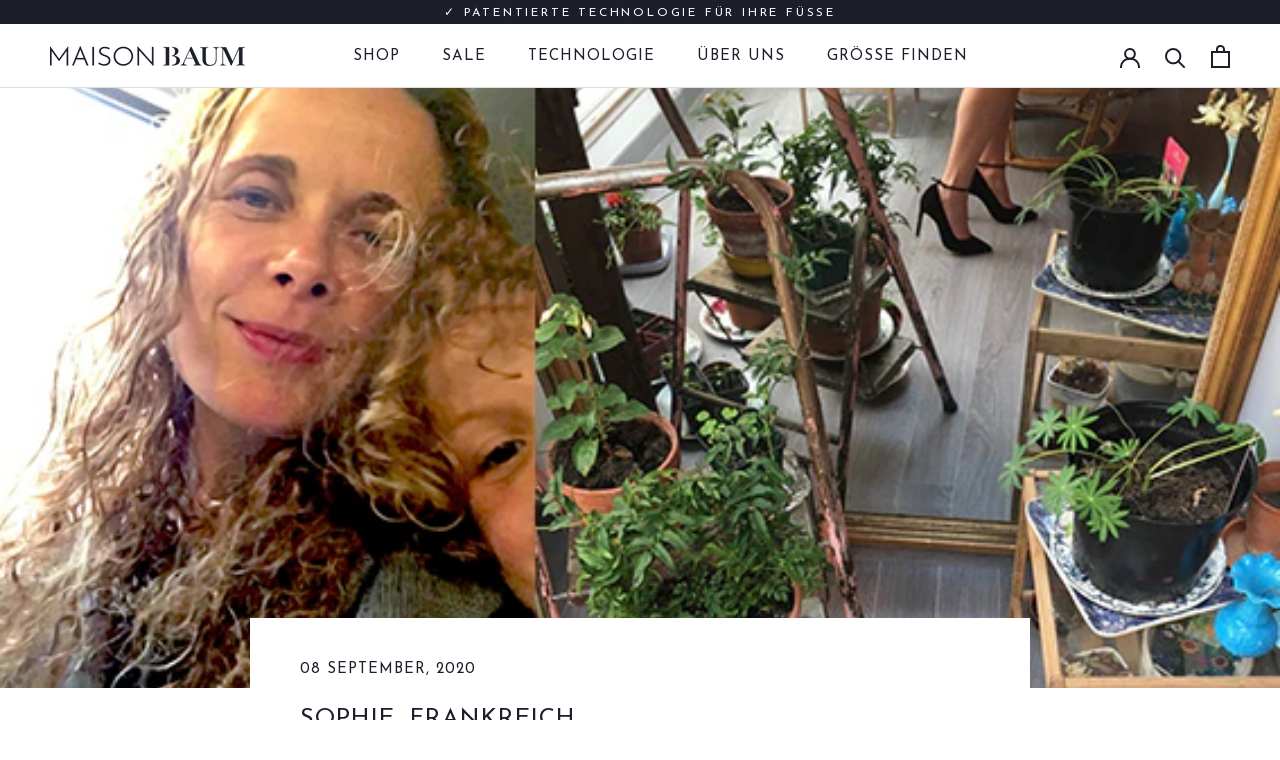

--- FILE ---
content_type: text/css
request_url: https://maisonbaum.com/cdn/shop/t/218/assets/bs-navigation.css?v=10676543852804390981686568250
body_size: 375
content:
#sidebar-menu{width:calc(100vw - 30px)}.Header__MainNav .HorizontalList li:first-child .DropdownMenu{width:100%;max-width:100%;min-height:186px;left:0;display:flex;justify-content:center;padding:20px 40px}.Header__MainNav>.HorizontalList .HorizontalList__Item:first-child a.Heading{position:relative}.Header__MainNav>.HorizontalList .HorizontalList__Item:first-child a.Heading:before{content:"";position:absolute;bottom:-28px;left:0;background:var(--header-heading-color);width:100%;height:2px;transform:scaleX(0);transform-origin:left center;transition:transform .3s}.Header__MainNav>.HorizontalList .HorizontalList__Item.is-expanded:first-child a.Heading:before{transform:scale(1)}.Header__MainNav>.HorizontalList .HorizontalList__Item:first-child .DropdownMenu:before{content:none}.Header__MainNav .HorizontalList li:first-child .DropdownMenu .Linklist__Item{display:inline-flex;flex-wrap:wrap;justify-content:center;max-width:147px;width:auto;padding:0 15px;margin-bottom:10px}.Header__MainNav .HorizontalList li .DropdownMenu .Linklist__Item .image-wrapper,.Header__MainNav .HorizontalList li .DropdownMenu .Linklist__Item img{display:none}.Header__MainNav .HorizontalList li:first-child .DropdownMenu .Linklist__Item .image-wrapper{display:block;margin-bottom:30px;width:117px;height:117px;overflow:hidden}.Header__MainNav .HorizontalList li:first-child .DropdownMenu .Linklist__Item img{display:block;width:100%;height:100%;object-fit:cover}.Header__MainNav .HorizontalList li:first-child .DropdownMenu .Linklist__Item .Link{padding:0;text-align:center;font-size:14px;text-transform:uppercase}.cd_quote_blk h3,.cd_quote_blk p{color:#1c1b1b}.Collapsible{border-bottom:1px solid #DADADA;margin-bottom:10px}.Collapsible .Collapsible{margin-left:0}#sidebar-menu.Drawer--fromLeft .Drawer__Container{padding-left:20px;padding-right:20px}#sidebar-menu .Drawer__Close{top:20px}#sidebar-menu .Drawer__Main{padding-top:5px}#sidebar-menu .Collapsible__Button{padding:15px 0;font-size:14px;line-height:15px}#sidebar-menu .Collapsible__Plus{width:13px;height:13px}#sidebar-menu .Collapsible__Plus:before{width:13px;height:1px}#sidebar-menu .Collapsible__Plus:after{width:1px;height:13px}#sidebar-menu .Collapsible__Inner .Collapsible{border-bottom:1px solid #DADADA}#sidebar-menu .Collapsible__Inner .Collapsible:last-child{border-bottom:none}#sidebar-menu .Collapsible__Inner .Collapsible__Button{color:#6c6c6c;font-size:14px}#sidebar-menu .Collapsible__Content{padding-bottom:0}#sidebar-menu .Drawer__Main .Collapsible__Inner .Collapsible{display:flex;justify-content:space-between;align-items:center}#sidebar-menu .Drawer__Main .image-wrapper{position:relative;bottom:5px;width:40px;height:40px;overflow:hidden}#sidebar-menu .Drawer__Main .image-wrapper img{width:100%;height:100%;object-fit:contain}.cd_quote{padding:20px}.cd_quote .cd_quote_blk{padding:0;font-weight:400}.cd_quote .cd_quote_blk h3{font-size:16px}.cd_quote .cd_quote_blk p{font-weight:400}.SidebarMenu .drawer_footer_blk{min-height:60px;box-shadow:unset;border-top:1px #ddd solid}.SidebarMenu__Nav--secondary{padding:0 20px;margin-bottom:20px}.SidebarMenu__Nav--secondary .Icon{position:relative;bottom:1px;width:10px;height:12px;margin-right:2px}.SidebarMenu__Nav--secondary a{font-size:14px;text-transform:uppercase;color:#6c6c6c!important;letter-spacing:2px}#sidebar-menu .SidebarMenu__CurrencySelector{width:unset;padding-left:15px}#sidebar-menu .SidebarMenu__CurrencySelector svg{height:8px;top:3px}#sidebar-menu .SidebarMenu__CurrencySelector svg path{fill:#000}#sidebar-menu .SidebarMenu__CurrencySelector .Select .CurrencySelector__Select{width:47px;letter-spacing:unset;font-size:12px;color:var(--navigation-text-color-light)}#sidebar-menu .weglot-container{position:relative;bottom:1px;padding-right:8px}@media (max-width: 1140px){#sidebar-menu .wg-drop.country-selector .wgcurrent:after{background-image:url(down-arrow-dark.svg)!important;background-size:8px!important;height:37px!important}}#sidebar-menu .Drawer__Content .country-selector .wgcurrent a{color:var(--navigation-text-color-light)}#sidebar-menu .wg-drop.country-selector .wgcurrent a{padding-right:33px!important;font-size:12px}#sidebar-menu .wg-flags a img.wg-flag{height:15px!important;border-radius:unset;width:20px;object-fit:cover;position:relative;bottom:1px}#sidebar-menu .wg-drop.weg-openup ul{bottom:48px!important}.DropdownMenu--megaMenu{display:flex;flex-direction:row;align-items:center;column-gap:40px}.DropdownMenu--megaMenu .DropdownMenu__sideLinks .Linklist__Item{width:50%!important;height:fit-content;text-align:left;padding:0!important;max-width:160px!important}.DropdownMenu--megaMenu .DropdownMenu__sideLinks .Linklist__Item .Link{text-align:left!important;padding:0!important}.DropdownMenu--megaMenu .DropdownMenu__sideLinks{width:25%;max-width:350px;flex:auto;display:flex;flex-direction:row;flex-wrap:wrap;height:fit-content;column-gap:20px}@media (min-width: 1920px){.DropdownMenu--megaMenu{column-gap:5vw}}
/*# sourceMappingURL=/cdn/shop/t/218/assets/bs-navigation.css.map?v=10676543852804390981686568250 */


--- FILE ---
content_type: text/css
request_url: https://maisonbaum.com/cdn/shop/t/218/assets/bs-custom.css?v=22270610838307467361698405479
body_size: -737
content:
html {
	padding-bottom: 0 !important;
}


--- FILE ---
content_type: text/css
request_url: https://maisonbaum.com/cdn/shop/t/218/assets/section-cart-drawer.css?v=171396554966248937181660080104
body_size: 1352
content:
#sidebar-cart{z-index:999999}#sidebar-cart .Drawer__Content{height:max(calc(100% - var(--header-height)),calc(100% - 55px))!important;max-height:max(calc(100% - var(--header-height)),calc(100% - 55px))!important}#sidebar-cart .Drawer__Header{min-height:55px;max-height:55px;padding-top:5px}#sidebar-cart .Drawer__Close{top:calc(50% - 8px);right:25px}#sidebar-cart .Drawer__Close svg{stroke-width:2px}#sidebar-cart .Drawer__Header .Drawer__Title{font-size:18px;letter-spacing:.13em}#sidebar-cart.Drawer--fromRight .Drawer__Container{padding-right:25px;padding-left:25px}#sidebar-cart .Drawer__Footer{box-shadow:none;padding:0 25px;height:237px;transition:height .25s ease-out}#sidebar-cart.Drawer__Footer__CouponActive .Drawer__Footer{height:279px}#sidebar-cart .sc_simple-info .sc_simple-info__row{display:none}#sidebar-cart .sc_simple-info .sc_simple-info__tag{margin-bottom:0}#sidebar-cart .Drawer__Footer .Drawer__Footer__Coupon{border-bottom:1px solid #E2E2E2;background:#fcfcfc;height:41px;margin:0 -25px;transition:height .25s ease-out}#sidebar-cart.Drawer__Footer__CouponActive .Drawer__Footer__Coupon{height:83px;overflow:hidden;position:relative}#sidebar-cart .Drawer__Footer .scDiscount{display:block;margin:0}#sidebar-cart .Drawer__Footer .scDiscount>div{width:auto!important}#sidebar-cart .Drawer__Footer .Drawer__Footer__Coupon-title{color:#6c6c6c;height:40px;padding:10px 25px 0;font-size:14px;font-weight:500;position:relative;cursor:pointer}#sidebar-cart .Drawer__Footer .Drawer__Footer__Coupon-title svg{content:"";display:block;position:absolute;top:17px;right:24px;bottom:0;transition:transform .45s}#sidebar-cart.Drawer__Footer__CouponActive .Drawer__Footer__Coupon-title svg{transform:scaleY(-1)}#sidebar-cart .Drawer__Footer__Coupon-title>div{display:none}#sidebar-cart:not(.Drawer__Footer__CouponActive) .Drawer__Footer__Coupon-title>div:first-child{display:block}#sidebar-cart.Drawer__Footer__CouponActive .Drawer__Footer__Coupon-title>div:nth-child(2){display:block}#sidebar-cart .Drawer__Footer .Drawer__Footer__Coupon-content{position:relative;bottom:2px;margin:0 25px;height:33px;display:none}#sidebar-cart.Drawer__Footer__CouponActive .Drawer__Footer__Coupon-content{display:block}#sidebar-cart .Drawer__Footer .sc_simple-info{margin:4px 0 0}#sidebar-cart .Drawer__Footer .scDiscount.scActive .sc_simple-info{margin:0}#sidebar-cart .Drawer__Footer .scDiscount:not(.scActive) .sc_simple-info{display:none!important}#sidebar-cart .Drawer__Footer .sc_simple-info .sc-tag .code>svg>path:first-child{color:#959595}#sidebar-cart .Drawer__Footer .sc_simple-info .sc-tag .code>svg>path:nth-child(2){color:#c1a67f}#sidebar-cart .Drawer__Footer .sc_simple-info .sc-tag{padding:5px 1px 1px 13px!important;background:none!important;height:33px;border:1px solid #E6E4E6;border-radius:0}#sidebar-cart .Drawer__Footer .sc_simple-info .sc-tag button svg{width:12px!important;height:12px!important;opacity:1;margin-top:3px;color:#123456}#sidebar-cart .Drawer__Footer .sc_simple-info .sc-tag button svg>path{opacity:1}#sidebar-cart .Drawer__Footer .sc_simple-info .sc-tag .code .code-name{font-family:var(--heading-font-family);font-weight:700;font-style:var(--heading-font-style);font-size:14px;margin-right:4px;margin-left:7px;color:#1c1b1b;position:relative;top:2px}#sidebar-cart .Drawer__Footer .sc_simple-info .sc-tag button{height:18px;width:18px}#sidebar-cart .Drawer__Footer .Drawer__Footer__Subtotal,#sidebar-cart .Drawer__Footer .Drawer__Footer__Delivery,#sidebar-cart .Drawer__Footer .Drawer__Footer__Total{display:flex;justify-content:space-between;position:absolute;right:0;bottom:30px;left:0;margin-bottom:0;font-size:12px;font-weight:500}#sidebar-cart .Drawer__Footer .Drawer__Footer__SubtotalLabel,#sidebar-cart .Drawer__Footer .Drawer__Footer__DeliveryLabel,#sidebar-cart .Drawer__Footer .Drawer__Footer__TotalLabel{font-size:100%}#sidebar-cart .Drawer__Footer .Drawer__Footer__Subtotal{bottom:45px;color:#959595}#sidebar-cart .Drawer__Footer__Subtotal>span{display:flex;gap:5px}#sidebar-cart .Drawer__Footer__Subtotal>span:after{position:relative;bottom:4px}#sidebar-cart .Drawer__Footer .Drawer__Footer__Subtotal>span>s{color:#6a6a6a;font-weight:400;margin-right:4px}#sidebar-cart .Drawer__Footer .Drawer__Footer__Delivery{bottom:23px;color:#959595}#sidebar-cart .Drawer__Footer .Drawer__Footer__Delivery>span[data-price="0"]{color:#123456}#sidebar-cart .Drawer__Footer .Drawer__Footer__Total{bottom:1px;color:#6c6c6c;font-weight:700}#sidebar-cart .Drawer__Footer__Subtotal>span,#sidebar-cart .Drawer__Footer .Drawer__Footer__Delivery>span,#sidebar-cart .Drawer__Footer .Drawer__Footer__Total>span{transition:opacity .25s linear}#sidebar-cart .Drawer__Footer .sc_simple-container{position:relative;gap:15px}#sidebar-cart .Drawer__Footer .scDiscount.scActive form{display:none!important}#sidebar-cart .Drawer__Footer .Drawer__Footer__Inner{position:relative;padding-bottom:85px}#sidebar-cart .Drawer__Footer .scDiscount .scError{position:absolute;top:-26px;right:20px;color:#cc0e0e;font-size:12px;font-weight:400;transition:opacity .45s;opacity:1}html[lang=en] #sidebar-cart .Drawer__Footer .scDiscount .scError{font-size:0}html[lang=en] #sidebar-cart .Drawer__Footer .scDiscount .scError:after{content:"Code invalid!";font-size:12px}html[lang=fr] #sidebar-cart .Drawer__Footer .scDiscount .scError{font-size:0}html[lang=fr] #sidebar-cart .Drawer__Footer .scDiscount .scError:after{content:"Code invalide!";font-size:12px}@media screen and (min-width: 3900px){#sidebar-cart .Drawer__Footer .scDiscount .scError:before,#sidebar-cart .Drawer__Footer .scDiscount .scError:after{display:none!important}#sidebar-cart .Drawer__Footer .Drawer__Footer__Coupon-title:before{background-position:left 4px center!important;background-image:url([data-uri])!important;background-size:18px!important}}#sidebar-cart .Drawer__Footer .scDiscount input[type=text]{text-transform:uppercase;background:none;border-radius:0;height:35px;max-height:none;width:100%;font-family:var(--text-font-family);font-size:14px;font-weight:500;line-height:19px;color:#707070!important;padding:3px 0 0 14px;margin:0!important;position:relative;z-index:1;transition:color .45s,border-color .45s}#sidebar-cart .Drawer__Footer .scDiscount input[type=text]::placeholder{font-family:var(--text-font-family);font-size:14px;font-weight:500;color:#d8d8d8}html:not([lang=de]) #sidebar-cart .Drawer__Footer .scDiscount .sc_code-btn:before{content:attr(data-text);position:absolute!important;top:0;left:0;width:100%;height:100%}html:not([lang=de]) #sidebar-cart .Drawer__Footer .scDiscount .sc_code-btn:before,#sidebar-cart .Drawer__Footer .sc_simple-container .sc_code-btn input[type=button]{font-family:Montserrat,sans-serif;font-weight:500;font-size:13px!important;line-height:18px!important;text-align:center;letter-spacing:.05em!important;padding:8px 4px!important;margin-left:0!important;width:100px!important;height:35px!important;color:#737373;background-color:#f3f3f3;border:1px solid rgb(243,243,243);border-radius:0;position:relative;cursor:pointer;transition:color .45s cubic-bezier(.785,.135,.15,.86),background-color .45s cubic-bezier(.785,.135,.15,.86),border .45s cubic-bezier(.785,.135,.15,.86);z-index:1;-webkit-tap-highlight-color:initial}html:not([lang=de]) #sidebar-cart .Drawer__Footer .scDiscount input[type=text].active+.sc_code-btn:before,#sidebar-cart .Drawer__Footer .scDiscount input[type=text].active+.sc_code-btn>input[type=button]{color:#fff!important;background-color:#c1a67f!important;border-color:#c1a67f!important}html:not([lang=de]) #sidebar-cart .Drawer__Footer .sc_simple-container .sc_code-btn input[type=button]{opacity:0}#sidebar-cart .Drawer__Footer .Drawer__Footer__Coupon-percentage{position:absolute;top:5px;color:#123456;font-weight:500;font-size:14px}@media screen and (max-width: 640px){#sidebar-cart{width:100%}#sidebar-cart .Drawer__Footer .Drawer__Footer__Coupon-percentage{right:0}}@media screen and (min-width: 641px){#sidebar-cart .Drawer__Footer .Drawer__Footer__Coupon-percentage{right:0}}#sidebar-cart .Drawer__Footer .eg_product_page__payment_icons{margin:19px 15px 0}#sidebar-cart .Drawer__Footer .drawer_payment_icons svg{height:18px;width:auto}.CartPayment__Image{margin-top:15px}body[data-drawer-id-opened=sidebar-cart]>#preview-bar-iframe,body[data-drawer-id-opened=sidebar-cart]>#axeptio_overlay,body[data-drawer-id-opened=sidebar-cart]>div>.satellite-bubble{display:none!important}.CartItem__ImageWrapper:before{display:none}.CartItem__ImageWrapper>.AspectRatio:before{padding-bottom:100%!important}.CartItem__Image{object-fit:cover}
/*# sourceMappingURL=/cdn/shop/t/218/assets/section-cart-drawer.css.map?v=171396554966248937181660080104 */


--- FILE ---
content_type: text/css
request_url: https://maisonbaum.com/cdn/shop/t/218/assets/bs-product-item.css?v=8144932688649330551700124250
body_size: -814
content:
.ProductItem.hover .ProductItem__Image {
	opacity: 0 !important;
}

.ProductItem.hover .ProductItem__Image--alternate {
	opacity: 1 !important;
    display: unset;
}


--- FILE ---
content_type: text/css
request_url: https://maisonbaum.com/cdn/shop/t/218/assets/bs-sidebar.css?v=137082818490851787971713361193
body_size: -656
content:
.cd_quote_stars {
    display: flex;
    justify-content: center;
    align-items: center;
    margin: 0 0 10px 0;
}

.cd_quote_stars .cd_quate_star {
    height: 16px;
    width: 16px;
    color: rgb(122, 198, 218);
}

--- FILE ---
content_type: text/css
request_url: https://maisonbaum.com/cdn/shop/t/218/assets/bs-cart-upsell.css?v=73115903056789838391709550513
body_size: -127
content:
.Drawer__upsell{padding:10px 25px;border-top:1px solid var(--border-color);border-bottom:1px solid var(--border-color)}.Drawer__upsell__variantPicker__items{display:flex;flex-direction:row;gap:10px;flex-wrap:wrap;margin-top:10px}.Drawer__upsell__variantPicker{position:absolute;bottom:0;left:0;width:100%;z-index:100000000;background-color:#fff;padding:10px 20px 100px;transform:translateY(100%);pointer-events:none;transition:transform .3s ease-out;border-top:1px solid var(--border-color)}.Drawer__upsell__variantPicker.active{transform:translateY(0);pointer-events:auto}.Drawer__upsell__variantPicker__close{position:absolute;top:10px;right:20px;cursor:pointer}.Drawer__upsell__item{display:flex;flex-direction:row;justify-content:space-between;align-items:center}.Drawer__upsell__inner{display:flex;flex-direction:column;gap:10px}.Drawer__upsell__image{width:120px;height:120px;object-fit:cover}.Drawer__upsell__variantPicker__item{border:1px solid var(--border-color);width:fit-content;min-width:70px;display:flex;color:#fff;background-color:var(--button-background);justify-content:center;align-items:center;cursor:pointer;transition:filter .2s ease-out;padding:2px 5px}.Drawer__upsell__variantPicker__item:hover{filter:opacity(.8)}.Cart.upsell--open .Drawer__Main,.Cart.upsell--open .Drawer__upsell,.Cart.upsell--open .Drawer__Footer{opacity:.5}@media (max-width: 767px){.Drawer__upsell__image{width:90px;height:90px}.Drawer__upsell__item{justify-content:flex-start}.Drawer__upsell__inner{margin-left:20px}}
/*# sourceMappingURL=/cdn/shop/t/218/assets/bs-cart-upsell.css.map?v=73115903056789838391709550513 */


--- FILE ---
content_type: text/javascript
request_url: https://maisonbaum.com/cdn/shop/t/218/assets/customLiquidProductCategory.js?v=137506312738928178671657717250
body_size: -725
content:
window.addEventListener('load', function () {
    const customliquid = document.querySelector('.custom-productinfo');
    if (customliquid) {
        customliquid.closest('.Container').style.maxWidth = 760 + 'px';
    }
}, false);



--- FILE ---
content_type: text/javascript
request_url: https://maisonbaum.com/cdn/shop/t/218/assets/bs-cart-upsell.js?v=89091823540441476871709550514
body_size: -226
content:
setTimeout(()=>{document.addEventListener("cart:refresh",()=>{setTimeout(()=>{const cartUpsellItem=document.querySelector(".Drawer__upsell__item"),addUpsellItemButton=document.querySelector(".Drawer__upsell__button"),upsellVariantPicker=document.querySelector(".Drawer__upsell__variantPicker"),upsellVariantPickerClose=document.querySelector(".Drawer__upsell__variantPicker__close"),cartEl=document.querySelector(".Cart"),upsellVariantItems=document.querySelectorAll(".Drawer__upsell__variantPicker__item");cartUpsellItem!=null&&(upsellVariantPickerClose.addEventListener("click",()=>{cartEl.classList.remove("upsell--open"),upsellVariantPicker.classList.remove("active")}),addUpsellItemButton.addEventListener("click",()=>{if(cartUpsellItem.dataset.productVariantCount<2)try{const cartUpdates={updates:{[cartUpsellItem.dataset.variantId]:1}};fetch(window.Shopify.routes.root+"cart/update.js",{method:"POST",headers:{"Content-Type":"application/json"},body:JSON.stringify(cartUpdates)}).then(()=>{setTimeout(()=>{document.documentElement.dispatchEvent(new CustomEvent("cart:refresh",{bubbles:!0})),setTimeout(()=>{document.dispatchEvent(new CustomEvent("cart:rerender"))},500)},500)})}catch{return!1}else cartEl.classList.add("upsell--open"),upsellVariantPicker.classList.add("active")}),upsellVariantItems.forEach(upsellVariantItem=>{upsellVariantItem.addEventListener("click",()=>{try{const cartUpdates={updates:{[upsellVariantItem.dataset.variantId]:1}};fetch(window.Shopify.routes.root+"cart/update.js",{method:"POST",headers:{"Content-Type":"application/json"},body:JSON.stringify(cartUpdates)}).then(()=>{setTimeout(()=>{document.documentElement.dispatchEvent(new CustomEvent("cart:refresh",{bubbles:!0})),setTimeout(()=>{document.dispatchEvent(new CustomEvent("cart:rerender"))},500)},500)})}catch{return!1}})}))},250)}),document.dispatchEvent(new CustomEvent("cart:refresh"))},1e3);
//# sourceMappingURL=/cdn/shop/t/218/assets/bs-cart-upsell.js.map?v=89091823540441476871709550514


--- FILE ---
content_type: text/javascript
request_url: https://maisonbaum.com/cdn/shop/t/218/assets/custom.js?v=101237335308815783521710784040
body_size: -320
content:
var lan=Shopify.locale;function initMultiLanguageImages(){document.querySelectorAll(".multiLanguageImage").forEach(function(img){let supportedWidths=JSON.parse(img.dataset.widths),width=supportedWidths[supportedWidths.length-1];for(let i=0;i<supportedWidths.length;i++)if(img.width<supportedWidths[i]){width=supportedWidths[i];break}lan=="fr"?(img.src=img.dataset.srcfr.replace("{width}",width),img.alt=img.dataset.altfr):lan=="en"?(img.src=img.dataset.srcen.replace("{width}",width),img.alt=img.dataset.alten):(img.src=img.dataset.srcde.replace("{width}",width),img.alt=img.dataset.altde)})}initMultiLanguageImages();const updateDiscountLabel=colorSwatch=>{setTimeout(()=>{const discountPercentageLabel=colorSwatch.closest(".ProductItem__Wrapper").querySelector(".ProductItem__Label--discountPercentage"),originalPrice=parseFloat(colorSwatch.parentElement.parentElement.parentElement.querySelector(".Price--compareAt")?.textContent?.replace("\u20AC","")),comparePrice=parseFloat(colorSwatch.parentElement.parentElement.parentElement.querySelector(".Price:not(.Price--compareAt)")?.textContent?.replace("\u20AC","")),percentage=parseFloat((originalPrice-comparePrice)*100/originalPrice);isNaN(originalPrice)?discountPercentageLabel.classList.add("ProductItem__Label--hidden"):(discountPercentageLabel.classList.remove("ProductItem__Label--hidden"),discountPercentageLabel.textContent="-"+percentage.toFixed(0)+"%")},50)};document.addEventListener("DOMContentLoaded",()=>{document.querySelectorAll(".ColorSwatch--small").forEach(colorSwatch=>{colorSwatch.addEventListener("mouseover",()=>{updateDiscountLabel(colorSwatch)}),colorSwatch.addEventListener("touchstart",()=>{updateDiscountLabel(colorSwatch)})})});
//# sourceMappingURL=/cdn/shop/t/218/assets/custom.js.map?v=101237335308815783521710784040


--- FILE ---
content_type: text/javascript
request_url: https://maisonbaum.com/cdn/shop/t/218/assets/theme.min.js?v=97177645425979231161723515790
body_size: 25015
content:
!function(e){"function"==typeof define&&define.amd?define("index",e):e()}(function(){"use strict";function e(e,t){if(!(e instanceof t))throw TypeError("Cannot call a class as a function")}function t(e,t){for(var i=0;i<t.length;i++){var n=t[i];n.enumerable=n.enumerable||!1,n.configurable=!0,"value"in n&&(n.writable=!0),Object.defineProperty(e,n.key,n)}}function i(e,i,n){return i&&t(e.prototype,i),n&&t(e,n),e}function n(e){return(n=Object.setPrototypeOf?Object.getPrototypeOf:function e(t){return t.__proto__||Object.getPrototypeOf(t)})(e)}function a(e,t){return(a=Object.setPrototypeOf||function e(t,i){return t.__proto__=i,t})(e,t)}function s(){if("undefined"==typeof Reflect||!Reflect.construct||Reflect.construct.sham)return!1;if("function"==typeof Proxy)return!0;try{return Boolean.prototype.valueOf.call(Reflect.construct(Boolean,[],function(){})),!0}catch(e){return!1}}function o(e,t,i){return(o=s()?Reflect.construct:function e(t,i,n){var s=[null];s.push.apply(s,i);var o=new(Function.bind.apply(t,s));return n&&a(o,n.prototype),o}).apply(null,arguments)}function r(e){var t="function"==typeof Map?new Map:void 0;return(r=function e(i){var s;if(null===i||(s=i,-1===Function.toString.call(s).indexOf("[native code]")))return i;if("function"!=typeof i)throw TypeError("Super expression must either be null or a function");if(void 0!==t){if(t.has(i))return t.get(i);t.set(i,r)}function r(){return o(i,arguments,n(this).constructor)}return r.prototype=Object.create(i.prototype,{constructor:{value:r,enumerable:!1,writable:!0,configurable:!0}}),a(r,i)})(e)}var l,c,d,h,u,p,m,v=function(){function t(){var i=this;e(this,t),this.currentBreakpoint=t.getCurrentBreakpoint(),window.addEventListener("resize",function(){var e=t.getCurrentBreakpoint();i.currentBreakpoint!==e&&(document.dispatchEvent(new CustomEvent("breakpoint:changed",{detail:{previousBreakpoint:i.currentBreakpoint,currentBreakpoint:e}})),i.currentBreakpoint=e)})}return i(t,null,[{key:"matchesBreakpoint",value:function e(t){switch(t){case"phone":return window.matchMedia("screen and (max-width: 640px)").matches;case"tablet":return window.matchMedia("screen and (min-width: 641px) and (max-width: 1007px)").matches;case"tablet-and-up":return window.matchMedia("screen and (min-width: 641px)").matches;case"pocket":return window.matchMedia("screen and (max-width: 1007px)").matches;case"lap":return window.matchMedia("screen and (min-width: 1008px) and (max-width: 1279px)").matches;case"lap-and-up":return window.matchMedia("screen and (min-width: 1008px)").matches;case"desk":return window.matchMedia("screen and (min-width: 1280px)").matches;case"widescreen":return window.matchMedia("screen and (min-width: 1600px)").matches;case"supports-hover":return window.matchMedia("(hover: hover) and (pointer: fine)").matches}}},{key:"getCurrentBreakpoint",value:function e(){return window.matchMedia("screen and (max-width: 640px)").matches?"phone":window.matchMedia("screen and (min-width: 641px) and (max-width: 1007px)").matches?"tablet":window.matchMedia("screen and (min-width: 1008px) and (max-width: 1279px)").matches?"lap":window.matchMedia("screen and (min-width: 1280px)").matches?"desk":void 0}}]),t}(),f=function(){function t(i){var n=arguments.length>1&&void 0!==arguments[1]?arguments[1]:{},a=arguments.length>2&&void 0!==arguments[2]?arguments[2]:{};e(this,t),this.element=i,this.initialConfig=Object.assign(JSON.parse(i.getAttribute("data-flickity-config")),a),this.options=n,this._attachListeners(),this._build()}return i(t,[{key:"destroy",value:function e(){this.flickityInstance.destroy(),void 0!==this.initialConfig.breakpoints&&document.removeEventListener("breakpoint:changed",this._onBreakpointChangedListener)}},{key:"getFlickityInstance",value:function e(){return this.flickityInstance}},{key:"selectCell",value:function e(t){var i=arguments.length>1&&void 0!==arguments[1]&&arguments[1],n=!(arguments.length>2)||void 0===arguments[2]||arguments[2];i&&this.flickityInstance.pausePlayer(),this.flickityInstance.select(t,!1,!n)}},{key:"next",value:function e(){this.flickityInstance.next()}},{key:"previous",value:function e(){this.flickityInstance.previous()}},{key:"pausePlayer",value:function e(){this.flickityInstance.pausePlayer()}},{key:"unpausePlayer",value:function e(){this.flickityInstance.unpausePlayer()}},{key:"resize",value:function e(){this.flickityInstance.resize()}},{key:"getSelectedIndex",value:function e(){return this.flickityInstance.selectedIndex}},{key:"getSelectedCell",value:function e(){return this.flickityInstance.selectedCell.element}},{key:"_attachListeners",value:function e(){void 0!==this.initialConfig.breakpoints&&(this._onBreakpointChangedListener=this._onBreakpointChanged.bind(this),document.addEventListener("breakpoint:changed",this._onBreakpointChangedListener))}},{key:"_build",value:function e(){var t=this,i=this._processConfig();this.flickityInstance=new Flickity(this.element,i),this._validateDraggable(),this.selectedIndex=this.flickityInstance.selectedIndex,this.flickityInstance.on("resize",this._validateDraggable.bind(this)),this.options.onSelect&&this.flickityInstance.on("select",function(){t.selectedIndex!==t.flickityInstance.selectedIndex&&(t.options.onSelect(t.flickityInstance.selectedIndex,t.flickityInstance.selectedCell.element),t.selectedIndex=t.flickityInstance.selectedIndex)}),this.options.onSettle&&this.flickityInstance.on("settle",function(e){t.options.onSettle(e,t.flickityInstance.selectedCell.element)}),this.options.onClick&&this.flickityInstance.on("staticClick",function(e,i,n,a){t.options.onClick(n,a)})}},{key:"_validateDraggable",value:function e(){this.flickityInstance.isActive&&this.flickityInstance.options.draggable&&(void 0===this.flickityInstance.selectedElements||this.flickityInstance.selectedElements.length===this.flickityInstance.cells.length?this.flickityInstance.unbindDrag():this.flickityInstance.bindDrag())}},{key:"_processConfig",value:function e(){var t=Object.assign({},this.initialConfig);return(delete t.breakpoints,void 0===this.initialConfig.breakpoints)?t:(this.initialConfig.breakpoints.forEach(function(e){v.matchesBreakpoint(e.matches)&&(t=Object.assign(t,e.settings))}),t)}},{key:"_onBreakpointChanged",value:function e(){this.flickityInstance.destroy(),this._build()}}]),t}(),y=function(){function t(){e(this,t)}return i(t,null,[{key:"slideUp",value:function e(t){t.style.height="".concat(t.scrollHeight,"px"),t.offsetHeight,t.style.height=0}},{key:"slideDown",value:function e(t){if("auto"!==t.style.height){t.style.height="".concat(t.firstElementChild.scrollHeight,"px");var i=function e(i){"height"===i.propertyName&&(t.style.height="auto",t.removeEventListener("transitionend",e))};t.addEventListener("transitionend",i)}}}]),t}(),g=function(){function t(){e(this,t)}return i(t,null,[{key:"getSiblings",value:function e(t,i){for(var n=arguments.length>2&&void 0!==arguments[2]&&arguments[2],a=[],s=t;s=s.previousElementSibling;)(!i||s.matches(i))&&a.push(s);for(n&&a.push(t),s=t;s=s.nextElementSibling;)(!i||s.matches(i))&&a.push(s);return a}},{key:"nodeListToArray",value:function e(t,i){for(var n=[],a=0;a!==t.length;++a)(!i||t[a].matches(i))&&n.push(t[a]);return n}},{key:"outerWidthWithMargin",value:function e(t){var i=t.offsetWidth,n=getComputedStyle(t);return i+(parseInt(n.marginLeft)+parseInt(n.marginRight))}},{key:"outerHeightWithMargin",value:function e(t){var i=t.offsetHeight,n=getComputedStyle(t);return i+(parseInt(n.marginTop)+parseInt(n.marginBottom))}}]),t}(),b=function(){function t(){e(this,t),this.domDelegate=new domDelegate.Delegate(document.body),this._attachListeners()}return i(t,[{key:"_attachListeners",value:function e(){this.domDelegate.on("click",'[data-action="toggle-collapsible"]',this._toggleCollapsible.bind(this))}},{key:"_toggleCollapsible",value:function e(t,i){var n=this,a=i.closest(".Collapsible");!(a.classList.contains("Collapsible--autoExpand")&&v.matchesBreakpoint("tablet-and-up"))&&("true"===i.getAttribute("aria-expanded")?this._close(a,i):this._open(a,i),g.getSiblings(a).forEach(function(e){return n._close(e)}),t.preventDefault())}},{key:"_open",value:function e(t){var i=t.querySelector(".Collapsible__Button"),n=t.querySelector(".Collapsible__Inner");n&&"true"!==i.getAttribute("aria-expanded")&&(i.setAttribute("aria-expanded","true"),n.style.overflow="visible",y.slideDown(n),setTimeout(function(){t.style.overflow="visible"},350))}},{key:"_close",value:function e(t){var i=t.querySelector(".Collapsible__Button"),n=t.querySelector(".Collapsible__Inner");n&&"false"!==i.getAttribute("aria-expanded")&&(i.setAttribute("aria-expanded","false"),n.style.overflow="hidden",t.style.overflow="hidden",y.slideUp(n))}}]),t}(),k=function(){function t(){e(this,t)}return i(t,null,[{key:"trapFocus",value:function e(t,i){this.listeners=this.listeners||{};var n=t.querySelector("[autofocus]")||t;t.setAttribute("tabindex","-1"),n.focus(),this.listeners[i]=function(e){t===e.target||t.contains(e.target)||t.focus()},document.addEventListener("focusin",this.listeners[i])}},{key:"removeTrapFocus",value:function e(t,i){t&&t.removeAttribute("tabindex"),this.listeners&&this.listeners[i]&&document.removeEventListener("focusin",this.listeners[i])}},{key:"clearTrapFocus",value:function e(){for(var t in this.listeners)this.listeners.hasOwnProperty(t)&&document.removeEventListener("focusin",this.listeners[t]);this.listeners={}}}]),t}(),S=function(){function t(i){var n=arguments.length>1&&void 0!==arguments[1]?arguments[1]:{};e(this,t),this.element=i,this.delegateElement=new domDelegate.Delegate(this.element),this.delegateBody=new domDelegate.Delegate(document.body),this.onOpen=n.onOpen||function(){},this.onClose=n.onClose||function(){},this.isOpen=!1,this.direction=this.element.classList.contains("Drawer--fromLeft")?"fromLeft":"fromRight",this.pageOverlayElement=document.querySelector(".PageOverlay"),this._attachListeners()}return i(t,[{key:"destroy",value:function e(){this.delegateBody.off("click",'[data-action="open-drawer"][data-drawer-id="'.concat(this.element.id,'"]')),this.delegateBody.off("click",'[data-action="close-drawer"][data-drawer-id="'.concat(this.element.id,'"]')),window.removeEventListener("resize",this._calculateMaxHeightListener)}},{key:"toggle",value:function e(){this.isOpen?this.close():this.open()}},{key:"open",value:function e(t){let i=this.element.getAttribute("id");if(document.body.setAttribute("data-drawer-id-opened",i),!this.isOpen)return this.element.dispatchEvent(new CustomEvent("search:close",{bubbles:!0})),t&&t.preventDefault(),this.element.setAttribute("aria-hidden","false"),this._calculateMaxHeight(),document.documentElement.classList.add("no-scroll"),k.trapFocus(this.element,"drawer"),document.querySelector("#shopify-section-header").style.zIndex="",this.pageOverlayElement.classList.add("is-visible"),this.pageOverlayElement.addEventListener("click",this._closeListener),this.isOpen=!0,this.onOpen(),!1}},{key:"close",value:function e(t){document.body.removeAttribute("data-drawer-id-opened"),this.isOpen&&(t&&t.preventDefault(),this.element.setAttribute("aria-hidden","true"),document.documentElement.classList.remove("no-scroll"),k.removeTrapFocus(this.element,"drawer"),this.pageOverlayElement.classList.remove("is-visible"),this.pageOverlayElement.removeEventListener("click",this._closeListener),this.isOpen=!1,this.onClose())}},{key:"_attachListeners",value:function e(){this._openListener=this.open.bind(this),this._closeListener=this.close.bind(this),this._calculateMaxHeightListener=this._calculateMaxHeight.bind(this),this.delegateBody.on("click",'[data-action="open-drawer"][data-drawer-id="'.concat(this.element.id,'"]'),this._openListener),this.delegateBody.on("click",'[data-action="close-drawer"][data-drawer-id="'.concat(this.element.id,'"]'),this._closeListener),this.element.addEventListener("keyup",this._handleKeyboard.bind(this)),window.addEventListener("resize",this._calculateMaxHeightListener)}},{key:"_calculateMaxHeight",value:function e(){this.element.style.maxHeight=window.innerHeight+"px"}},{key:"_handleKeyboard",value:function e(t){this.isOpen&&27===t.keyCode&&this.close()}}]),t}(),L=function(){function t(){e(this,t),this.element=document.querySelector(".LoadingBar"),document.addEventListener("theme:loading:start",this._onLoadingStart.bind(this)),document.addEventListener("theme:loading:end",this._onLoadingEnd.bind(this)),this.element.addEventListener("transitionend",this._onTransitionEnd.bind(this))}return i(t,[{key:"_onLoadingStart",value:function e(){this.element.classList.add("is-visible"),this.element.style.width="40%"}},{key:"_onLoadingEnd",value:function e(){this.element.style.width="100%",this.element.classList.add("is-finished")}},{key:"_onTransitionEnd",value:function e(t){"width"===t.propertyName&&this.element.classList.contains("is-finished")&&(this.element.classList.remove("is-visible"),this.element.classList.remove("is-finished"),this.element.style.width="0")}}]),t}(),w=function(){function t(){e(this,t),this.domDelegate=new domDelegate.Delegate(document.body),this.activeModal=null,this.wasLocked=!1,this.pageOverlayElement=document.querySelector(".PageOverlay"),this._attachListeners(),this._checkOpenByHash()}return i(t,[{key:"_attachListeners",value:function e(){this._closeListener=this._closeModal.bind(this),this._handleKeyboardListener=this._handleKeyboard.bind(this),this.domDelegate.on("click",'[data-action="open-modal"]',this._openModalEvent.bind(this)),this.domDelegate.on("click",'[data-action="close-modal"]',this._closeModal.bind(this))}},{key:"_openModalEvent",value:function e(t,i){this._openModal(document.getElementById(i.getAttribute("aria-controls"))),t.preventDefault(),t.stopPropagation()}},{key:"_openModal",value:function e(t){var i=this;!this.activeModal&&t&&(this.activeModal=t,this.domDelegate.on("keyup",this._handleKeyboardListener),document.documentElement.classList.contains("no-scroll")&&(this.wasLocked=!0),fastdom.mutate(function(){k.clearTrapFocus(),i._onTransitionEndedListener=i._onTransitionEnded.bind(i),i.activeModal.addEventListener("transitionend",i._onTransitionEndedListener),i.activeModal.setAttribute("aria-hidden","false"),document.documentElement.classList.add("no-scroll"),i.activeModal.classList.contains("Modal--fullScreen")||(i.pageOverlayElement.classList.add("is-visible"),i.pageOverlayElement.addEventListener("click",i._closeListener))}))}},{key:"_closeModal",value:function e(){var t=this;this.activeModal&&(this.activeModal.removeEventListener("keyup",this._handleKeyboardListener),this.domDelegate.off("keyup"),fastdom.mutate(function(){t.activeModal.classList.contains("Modal--videoContent")&&(t._resetVideoListener=t._resetVideo.bind(t),t.activeModal.addEventListener("transitionend",t._resetVideoListener)),k.removeTrapFocus(t.activeModal,"modal"),t.activeModal.classList.contains("Modal--fullScreen")||(t.pageOverlayElement.classList.remove("is-visible"),t.pageOverlayElement.removeEventListener("click",t._closeListener)),t.activeModal.setAttribute("aria-hidden","true"),t.activeModal=null,t.wasLocked||document.documentElement.classList.remove("no-scroll")}))}},{key:"_onTransitionEnded",value:function e(t){"visibility"===t.propertyName&&(k.trapFocus(this.activeModal,"modal"),this.activeModal.removeEventListener("transitionend",this._onTransitionEndedListener))}},{key:"_resetVideo",value:function e(t){if("visibility"===t.propertyName){var i=t.target.querySelector("iframe");i.parentNode.innerHTML='<iframe class="Image--lazyLoad" data-src='.concat(i.getAttribute("data-src"),' frameborder="0" allowfullscreen>'),t.target.removeEventListener("transitionend",this._resetVideoListener)}}},{key:"_checkOpenByHash",value:function e(){var t=window.location.hash,i=document.getElementById(t.replace("#",""));i&&i.classList.contains("Modal")&&this._openModal(i)}},{key:"_handleKeyboard",value:function e(t){null!==this.activeModal&&27===t.keyCode&&this._closeModal()}}]),t}(),E=function(){function t(i,n){e(this,t),this.element=i,this.delegateElement=new domDelegate.Delegate(this.element),this.activator=n.activator||document.querySelector('[aria-controls="'.concat(i.getAttribute("id"),'"]')),this.preferredPosition=n.preferredPosition||"bottom",this.preferredAlignment=n.preferredAlignment||void 0,this.threshold=n.threshold||20,this.isOpen=!1,this.onValueChanged=n.onValueChanged||function(){},this.onOpen=n.onOpen||function(){},this.onClose=n.onClose||function(){},this.showOverlay=void 0===n.showOverlay||n.showOverlay,this.pageOverlayElement=document.querySelector(".PageOverlay"),this._attachListeners()}return i(t,[{key:"destroy",value:function e(){this.element.removeEventListener("keyup",this._handleKeyboardListener),this.delegateElement.off("click"),this.activator.removeEventListener("click",this._toggleListener)}},{key:"toggle",value:function e(){this.isOpen?this.close():this.open()}},{key:"open",value:function e(){var t=this;!this.isOpen&&this.activator.getAttribute("aria-controls")===this.element.id&&(this.element.setAttribute("aria-hidden","false"),this.activator.setAttribute("aria-expanded","true"),disableBodyScroll(!0,"[data-scrollable]"),document.documentElement.classList.add("no-scroll"),v.matchesBreakpoint("lap-and-up")?(document.body.addEventListener("click",this._clickOutsideListener),this._position(),this.element.setAttribute("tabindex","-1"),this.element.addEventListener("transitionend",function(){t.element.focus()},{once:!0})):(this.element.removeAttribute("style"),this.showOverlay&&(this.pageOverlayElement.classList.add("is-visible"),this.pageOverlayElement.addEventListener("click",this._closeListener))),this.onOpen(this),this.isOpen=!0)}},{key:"close",value:function e(){this.isOpen&&(this.element.setAttribute("aria-hidden","true"),this.activator.setAttribute("aria-expanded","false"),disableBodyScroll(!1,"[data-scrollable]"),document.documentElement.classList.remove("no-scroll"),v.matchesBreakpoint("lap-and-up")?document.body.removeEventListener("click",this._clickOutsideListener):this.showOverlay&&(this.pageOverlayElement.classList.remove("is-visible"),this.pageOverlayElement.removeEventListener("click",this._closeListener)),this.element.removeAttribute("tabindex"),this.activator.focus(),this.onClose(this),this.isOpen=!1)}},{key:"_attachListeners",value:function e(){this._handleKeyboardListener=this._handleKeyboard.bind(this),this._clickOutsideListener=this._clickOutside.bind(this),this._closeListener=this.close.bind(this),this._toggleListener=this.toggle.bind(this),this.element.addEventListener("keyup",this._handleKeyboardListener),this.activator.addEventListener("click",this._toggleListener),this.delegateElement.on("click",'[data-action="close-popover"]',this.close.bind(this)),this.delegateElement.on("click",'[data-action="select-value"]',this._valueChanged.bind(this)),this.element.hasAttribute("id")&&this.delegateElement.on("focusout","#".concat(this.element.getAttribute("id")),this._onFocusOut.bind(this))}},{key:"_valueChanged",value:function e(t){g.getSiblings(t.target,".is-selected").forEach(function(e){return e.classList.remove("is-selected")}),t.target.classList.add("is-selected"),this.onValueChanged(t.target.getAttribute("data-value"),t.target,this.activator),this.close()}},{key:"_onFocusOut",value:function e(t){this.element.contains(t.relatedTarget)||t.relatedTarget===this.activator||this.close()}},{key:"_clickOutside",value:function e(t){t.target.closest(".Popover")||t.target.closest(".Modal")||t.target===this.activator||this.activator.contains(t.target)||this.close()}},{key:"_position",value:function e(){var t=this,i=0,n=0,a="",s="",o=this.threshold;fastdom.measure(function(){var e=window.innerHeight,r=t.activator.getBoundingClientRect(),l=e/2;if("bottom"===t.preferredPosition)s="right",a=t.element.clientHeight<=e-(r.bottom+o)||e-r.bottom>=l?"bottom":"top";else if("top"===t.preferredPosition)s="right",a=t.element.clientHeight<=r.top-o||r.top>=l?"top":"bottom";else{a="left";var c=t.element.clientHeight/2;s=r.top>=c&&e-r.bottom>=c?"center":e-r.bottom>=c?"bottom":"top"}t.preferredAlignment&&(s=t.preferredAlignment),"top"===a?(i=r.top-t.element.clientHeight-o,n="center"===s?window.innerWidth-r.right-t.element.clientWidth/2+3:window.innerWidth-r.right):"bottom"===a?(i=r.bottom+o,n="center"===s?window.innerWidth-r.right-t.element.clientWidth/2+3:window.innerWidth-r.right):(n=window.innerWidth-r.left+o,i="center"===s?r.top-t.element.clientHeight/2+t.activator.clientHeight/2:"top"===s?r.bottom-t.element.clientHeight:r.top)}),fastdom.mutate(function(){["Popover--positionBottom","Popover--positionTop","Popover--positionCenter","Popover--alignTop","Popover--alignCenter","Popover--alignBottom"].map(function(e){return t.element.classList.remove(e)}),t.element.classList.add("Popover--position".concat(a.charAt(0).toUpperCase()+a.slice(1))),t.element.classList.add("Popover--align".concat(s.charAt(0).toUpperCase()+s.slice(1))),t.element.setAttribute("style","top: ".concat(parseInt(i),"px; right: ").concat(parseInt(n),"px;"))})}},{key:"_handleKeyboard",value:function e(t){this.isOpen&&27===t.keyCode&&this.close()}}]),t}(),I=function(){function t(){e(this,t),this.domDelegate=new domDelegate.Delegate(document.body),this.pageTransition=document.querySelector(".PageTransition"),this._attachListeners()}return i(t,[{key:"_attachListeners",value:function e(){this.domDelegate.on("click",'a[href]:not([href^="#"]):not([href^="javascript:"]):not([href^="mailto:"]):not([href^="tel:"]):not([target="_blank"])',this._onPageUnload.bind(this))}},{key:"_onPageUnload",value:function e(t,i){var n=this;if(!t.defaultPrevented&&!t.ctrlKey&&!t.metaKey&&window.theme.showPageTransition&&this.pageTransition&&(t.preventDefault(),window.theme.showPageTransition&&this.pageTransition)){var a=function e(t){"opacity"===t.propertyName&&(n.pageTransition.removeEventListener("transitionend",e),window.location.href=i.href)};this.pageTransition.addEventListener("transitionend",a),this.pageTransition.style.visibility="visible",this.pageTransition.style.opacity="1"}}}],[{key:"getInstance",value:function e(){return this.instance||(this.instance=new t),this.instance}}]),t}(),A=function(){function t(i){e(this,t),this.element=i,this.delegateElement=new domDelegate.Delegate(this.element),this.delegateElement.on("change",".ColorSwatch__Radio",this._colorChanged.bind(this))}return i(t,[{key:"_colorChanged",value:function e(t,i){var n=i.closest(".ProductItem"),a=i.getAttribute("data-variant-url");n.querySelector(".ProductItem__ImageWrapper").setAttribute("href",a),n.querySelector(".ProductItem__Title > a").setAttribute("href",a);var s=n.querySelector(".ProductItem__Image:not(.ProductItem__Image--alternate)");if(i.hasAttribute("data-image-url")&&i.getAttribute("data-image-id")!==s.getAttribute("data-image-id")){var o=document.createElement("img");o.className="ProductItem__Image Image--fadeIn Image--lazyLoad",o.setAttribute("data-image-id",i.getAttribute("data-image-id")),o.setAttribute("data-src",i.getAttribute("data-image-url")),o.setAttribute("data-widths",i.getAttribute("data-image-widths")),o.setAttribute("data-sizes","auto"),"natural"===window.theme.productImageSize&&(s.parentNode.style.paddingBottom="".concat(100/i.getAttribute("data-image-aspect-ratio"),"%")),s.parentNode.style.setProperty("--aspect-ratio",i.getAttribute("data-image-aspect-ratio")),s.parentNode.replaceChild(o,s)}var r=i.getAttribute("data-product-id"),l=document.getElementById("ProductItem__PreOrderLabel-"+r);"true"==i.getAttribute("data-preorder")?l.classList.remove("ProductItem__Label--hidden"):l.classList.add("ProductItem__Label--hidden");var c=document.getElementById("ProductItem__CustomBadgeLabel-"+r);"true"==i.getAttribute("data-custombadge")?(c.classList.remove("ProductItem__Label--hidden"),c.innerHTML=i.getAttribute("data-custombadge-content")):(c.classList.add("ProductItem__Label--hidden"),c.innerHTML="")}}]),t}(),C=function(){function t(){e(this,t)}return i(t,null,[{key:"getSizedImageUrl",value:function e(t,i){if(null===i)return t;if("master"===i)return t.replace(/http(s)?:/,"");var n=t.match(/\.(jpg|jpeg|gif|png|bmp|bitmap|tiff|tif|webp)(\?v=\d+)?$/i);if(!n)return null;var a=t.split(n[0]),s=n[0];return(a[0]+"_"+i+s).replace(/http(s)?:/,"")}},{key:"getSupportedSizes",value:function e(t,i){var n=[],a=t.width;return i.forEach(function(e){a>=e&&n.push(e)}),n}}]),t}(),P=function(){function t(i,n){e(this,t),this.element=i,this.delegateElement=new domDelegate.Delegate(this.element),this.delegateRoot=new domDelegate.Delegate(document.body),this.slideshow=n,this._attachListeners()}return i(t,[{key:"destroy",value:function e(){this.delegateElement.off("click")}},{key:"_attachListeners",value:function e(){this.delegateElement.on("click",'[data-action="open-product-zoom"]',this._initPhotoSwipe.bind(this)),this.delegateElement.on("click",".Product__SlideItem--image",this._initPhotoSwipeFromImageClick.bind(this))}},{key:"_initPhotoSwipe",value:function e(){var t=[];this.slideshow.flickityInstance.cells.forEach(function(e){e.element.classList.contains("Product__SlideItem--image")&&t.push(e.element.querySelector("img"))}),this._createPhotoSwipeInstance(this._createPhotoSwipeItemsFromImages(t),parseInt(this.slideshow.flickityInstance.selectedElement.getAttribute("data-image-media-position")))}},{key:"_initPhotoSwipeFromImageClick",value:function e(t,i){if(!v.matchesBreakpoint("pocket")){var n=g.nodeListToArray(this.element.querySelectorAll(".Product__SlideItem--image img"));this._createPhotoSwipeInstance(this._createPhotoSwipeItemsFromImages(n),parseInt(i.getAttribute("data-image-media-position")))}}},{key:"_createPhotoSwipeItemsFromImages",value:function e(t){return t.map(function(e){var t=parseInt(e.getAttribute("data-max-width")),i=parseInt(e.getAttribute("data-max-height")),n=v.matchesBreakpoint("phone")?1200:1800,a=1;a=t>=i?Math.max(t/n,1):Math.max(i/n,1);var s=Math.floor(t/a),o=Math.floor(i/a);return{msrc:e.currentSrc||e.src,w:s,h:o,initialZoomLevel:.65,src:C.getSizedImageUrl(e.getAttribute("data-original-src"),s+"x"+o)}})}},{key:"_createPhotoSwipeInstance",value:function e(t,i){var n=this,a=document.querySelector(".pswp");this.photoSwipeInstance=new PhotoSwipe(a,!1,t,{index:i,showHideOpacity:!0,showAnimationDuration:500,loop:!1,history:!1,closeOnVerticalDrag:!1,allowPanToNext:!1,pinchToClose:!1,errorMsg:'<p class="pswp__error-msg">'+window.languages.productImageLoadingError+"</p>",scaleMode:"zoom",getDoubleTapZoom:function e(t,i){return t?1.6:i.initialZoomLevel<.7?1:1.33},getThumbBoundsFn:function e(t){var i=n.element.querySelector('.Product__Slideshow .Carousel__Cell[data-image-media-position="'.concat(parseInt(t),'"] img')),a=window.pageYOffset||document.documentElement.scrollTop,s=i.getBoundingClientRect();return{x:s.left,y:s.top+a,w:s.width}}});var s=this.photoSwipeInstance.updateSize,o=null;this.photoSwipeInstance.updateSize=function(){(null===o||o!==window.innerWidth)&&s(this,arguments),o=window.innerWidth},this.photoSwipeInstance.listen("beforeChange",this._onSlideChanged.bind(this)),this.photoSwipeInstance.listen("destroy",this._destroyPhotoSwipe.bind(this)),this.photoSwipeInstance.listen("doubleTap",this._onDoubleTap.bind(this)),this.photoSwipeInstance.listen("initialZoomIn",this._onInitialZoomIn.bind(this)),this.photoSwipeInstance.listen("initialZoomOut",this._onInitialZoomOut.bind(this)),this.delegateRoot.on("pswpTap",".pswp__scroll-wrap",this._onSingleTap.bind(this)),this.delegateRoot.on("pswpTap",".pswp__button--close",this.photoSwipeInstance.close),this.delegateRoot.on("pswpTap",".pswp__button--prev",this.photoSwipeInstance.prev),this.delegateRoot.on("pswpTap",".pswp__button--next",this.photoSwipeInstance.next),this.photoSwipeInstance.init()}},{key:"_onSlideChanged",value:function e(){0===this.photoSwipeInstance.getCurrentIndex()?this.photoSwipeInstance.scrollWrap.querySelector(".pswp__button--prev").setAttribute("disabled","disabled"):this.photoSwipeInstance.scrollWrap.querySelector(".pswp__button--prev").removeAttribute("disabled"),this.photoSwipeInstance.getCurrentIndex()+1===this.photoSwipeInstance.options.getNumItemsFn()?this.photoSwipeInstance.scrollWrap.querySelector(".pswp__button--next").setAttribute("disabled","disabled"):this.photoSwipeInstance.scrollWrap.querySelector(".pswp__button--next").removeAttribute("disabled")}},{key:"_onSingleTap",value:function e(t){t.detail&&"mouse"!==t.detail.pointerType?!t.target.classList.contains("pswp__button")&&t.target.closest(".pswp").querySelector(".pswp__ui").classList.toggle("pswp__ui--hidden"):t.target.classList.contains("pswp__img")&&this.photoSwipeInstance.toggleDesktopZoom(t.detail.releasePoint)}},{key:"_onDoubleTap",value:function e(t){var i=this.photoSwipeInstance.currItem.initialZoomLevel;this.photoSwipeInstance.getZoomLevel()!==i?this.photoSwipeInstance.zoomTo(i,t,333):this.photoSwipeInstance.zoomTo(i<.7?1:1.33,t,333)}},{key:"_onInitialZoomIn",value:function e(){document.querySelector(".pswp__ui").classList.remove("pswp__ui--hidden")}},{key:"_onInitialZoomOut",value:function e(){document.querySelector(".pswp__ui").classList.add("pswp__ui--hidden")}},{key:"_destroyPhotoSwipe",value:function e(){this.delegateRoot.off("pswpTap"),this.photoSwipeInstance=null}}]),t}(),T=function(){function t(i,n){e(this,t),this.element=i,this.delegateElement=new domDelegate.Delegate(this.element),this.delegateRoot=new domDelegate.Delegate(document.documentElement),this.stackProductImages=n,this._attachListeners();var a=document.createElement("link");a.rel="stylesheet",a.href="https://cdn.shopify.com/shopifycloud/model-viewer-ui/assets/v1.0/model-viewer-ui.css",document.head.appendChild(a),window.Shopify.loadFeatures([{name:"model-viewer-ui",version:"1.0",onLoad:this._setupModelViewerUI.bind(this)},{name:"shopify-xr",version:"1.0"}])}return i(t,[{key:"destroy",value:function e(){}},{key:"_attachListeners",value:function e(){var t=this;this.element.querySelector("model-viewer").addEventListener("shopify_model_viewer_ui_toggle_play",function(){t.element.dispatchEvent(new CustomEvent("model:played",{bubbles:!0}))}),this.element.querySelector("model-viewer").addEventListener("shopify_model_viewer_ui_toggle_pause",function(){t.element.dispatchEvent(new CustomEvent("model:paused",{bubbles:!0}))})}},{key:"hasBeenSelected",value:function e(){v.matchesBreakpoint("supports-hover")&&this.modelUi.play()}},{key:"hasBeenDeselected",value:function e(){this.modelUi.pause()}},{key:"_setupModelViewerUI",value:function e(){this.modelElement=this.element.querySelector("model-viewer"),this.modelUi=new window.Shopify.ModelViewerUI(this.modelElement)}}]),t}(),x=function(){function t(i){e(this,t),this.element=i,this.delegateElement=new domDelegate.Delegate(this.element),this.delegateElement.on("click",".spr-summary-actions-newreview",this._onNewReviewClicked.bind(this)),window.SPRCallbacks={},window.SPRCallbacks.onFormSuccess=this._onFormSuccess.bind(this),window.SPRCallbacks.onReviewsLoad=this._onReviewsLoad.bind(this)}return i(t,[{key:"destroy",value:function e(){this.delegateElement.off()}},{key:"_updatePagination",value:function e(t,i){SPR.$(i).data("page",parseInt(i.getAttribute("data-page"))+1)}},{key:"_onFormSuccess",value:function e(){var t=this.element.querySelector(".spr-form-message-success");window.scrollTo(0,t.offsetTop-45)}},{key:"_onReviewsLoad",value:function e(){var t=this.element.querySelector(".spr-summary-actions"),i=t.querySelector(".spr-pagination-next"),n=this.element.querySelector(".spr-pagination .spr-pagination-next");i&&i.remove(),n&&t.insertBefore(n,t.firstChild)}},{key:"_onNewReviewClicked",value:function e(t,i){i.style.display="none",i.previousElementSibling&&(i.previousElementSibling.style.display="none")}}]),t}(),_=function(){function t(){e(this,t)}return i(t,null,[{key:"serialize",value:function e(i){function n(e,t){var i=e.lastIndexOf("[");if(-1===i){var a={};return a[e]=t,a}var s=e.substr(0,i),o={};return o[e.substring(i+1,e.length-1)]=t,n(s,o)}for(var a={},s=0,o=i.elements.length;s<o;s++){var r=i.elements[s];if(""!==r.name&&!r.disabled&&r.name&&!r.disabled&&(r.checked||/select|textarea/i.test(r.nodeName)||/hidden|text|search|tel|url|email|password|datetime|date|month|week|time|datetime-local|number|range|color/i.test(r.type))){var l=n(r.name,r.value);a=t.extend(a,l)}}return a}},{key:"extend",value:function e(){for(var i={},n=0;n<arguments.length;n++)!function e(n){for(var a in n)n.hasOwnProperty(a)&&("[object Object]"===Object.prototype.toString.call(n[a])?i[a]=t.extend(i[a],n[a]):i[a]=n[a])}(arguments[n]);return i}}]),t}(),q=function(){function t(){e(this,t)}return i(t,null,[{key:"formatMoney",value:function e(t,i){"string"==typeof t&&(t=t.replace(".",""));var n=/\{\{\s*(\w+)\s*\}\}/,a=i||"${{amount}}";function s(e,t){return null==e||e!=e?t:e}function o(e,t,i,n){if(t=s(t,2),i=s(i,","),n=s(n,"."),isNaN(e)||null==e)return 0;var a,o=(e=(e/100).toFixed(t)).split(".");return o[0].replace(/(\d)(?=(\d\d\d)+(?!\d))/g,"$1"+i)+(o[1]?n+o[1]:"")}var r="";switch(a.match(n)[1]){case"amount":r=o(t,2);break;case"amount_no_decimals":r=o(t,0);break;case"amount_with_space_separator":r=o(t,2," ",".");break;case"amount_no_decimals_with_comma_separator":r=o(t,0,",",".");break;case"amount_no_decimals_with_space_separator":r=o(t,0," ");break;case"amount_with_comma_separator":r=o(t,2,".",",")}return -1!==a.indexOf("with_comma_separator")?a.replace(n,r).replace(",00",""):a.replace(n,r).replace(".00","")}}]),t}(),M=function(){function t(i,n){var a=arguments.length>2&&void 0!==arguments[2]?arguments[2]:{};e(this,t),this.element=i,this.parentProductVariants=n,this.delegateElement=new domDelegate.Delegate(this.element),this.activator=a.activator||document.querySelector('[aria-controls="'.concat(i.getAttribute("id"),'"]')),this.onValueChangedCallback=a.onValueChanged||function(){},this.isOpen=!1,this.pageOverlayElement=document.querySelector(".PageOverlay"),this.variantChoiceList=g.nodeListToArray(this.element.querySelectorAll(".VariantSelector__Choice")),this.variantCarousel=new f(this.element.querySelector(".VariantSelector__Carousel"),{onSelect:this._variantChanged.bind(this),onClick:this._variantSelected.bind(this)}),this._attachListeners()}return i(t,[{key:"destroy",value:function e(){this.element.removeEventListener("keyup",this._handleKeyboardListener),this.delegateElement.off("click"),this.activator.removeEventListener("click",this._toggleListener),this.variantCarousel.destroy()}},{key:"toggle",value:function e(){this.isOpen?this.close():this.open()}},{key:"open",value:function e(){!this.isOpen&&(this.element.setAttribute("aria-hidden","false"),this.activator.setAttribute("aria-expanded","true"),k.trapFocus(this.element,"variant-selector"),document.documentElement.classList.add("no-scroll"),this.element.setAttribute("style",""),this.pageOverlayElement.classList.add("is-visible"),this.pageOverlayElement.addEventListener("click",this._closeListener),this.isOpen=!0)}},{key:"close",value:function e(){this.isOpen&&(this.element.setAttribute("aria-hidden","true"),this.activator.setAttribute("aria-expanded","false"),k.removeTrapFocus(this.element,"variant-selector"),document.documentElement.classList.remove("no-scroll"),this.pageOverlayElement.classList.remove("is-visible"),this.pageOverlayElement.removeEventListener("click",this._closeListener),this.isOpen=!1)}},{key:"_attachListeners",value:function e(){this._handleKeyboardListener=this._handleKeyboard.bind(this),this._closeListener=this.close.bind(this),this._toggleListener=this.toggle.bind(this),this.element.addEventListener("keyup",this._handleKeyboardListener),this.activator.addEventListener("click",this._toggleListener),this.delegateElement.on("click",'[data-action="select-variant"]',this._onVariantSelect.bind(this)),this.parentProductVariants.delegateElement.on("variant:changed",this._onVariantChanged.bind(this))}},{key:"_variantChanged",value:function e(t){var i=this.variantChoiceList[t];i.classList.add("is-selected"),g.getSiblings(i,".is-selected").forEach(function(e){return e.classList.remove("is-selected")})}},{key:"_variantSelected",value:function e(t,i){this.variantCarousel.getSelectedIndex()===i?(this.onValueChangedCallback(t.getAttribute("data-option-value"),t,this.activator),this.close()):this.variantCarousel.selectCell(i)}},{key:"_onVariantChanged",value:function e(t){var i=this,n=t.detail.variant,a=this.element.querySelectorAll(".VariantSelector__ImageWrapper"),s=!1;g.nodeListToArray(a).forEach(function(e){var t=parseInt(e.parentElement.getAttribute("data-option-position"))-1,i="";n.options.forEach(function(e,n){n!==t&&(i+=e)}),e.getAttribute("data-variant-title")===i?(e.setAttribute("aria-hidden","false"),s=!0):e.setAttribute("aria-hidden","true")}),s||a.children[0].setAttribute("aria-hidden","false");var o=0;g.nodeListToArray(this.element.querySelectorAll(".VariantSelector__ChoicePrice")).forEach(function(e,t){var a=parseInt(e.getAttribute("data-color-position"))-1;i.parentProductVariants.productData.variants.forEach(function(i){var s=!0;i.options.forEach(function(e,t){t!==a&&i.options[t]!==n.options[t]&&(s=!1)}),s&&i.options[a]===n.options[a]&&o++===t&&(e.innerHTML='<span class="Heading Text--subdued">'.concat(q.formatMoney(i.price,window.theme.moneyFormat),"</span>"))})})}},{key:"_onVariantSelect",value:function e(){var t=this.variantCarousel.flickityInstance.selectedCell.element;this.onValueChangedCallback(t.getAttribute("data-option-value"),t,this.activator),this.close()}},{key:"_handleKeyboard",value:function e(t){this.isOpen&&27===t.keyCode&&this.close()}}]),t}(),O=function(){function t(i,n){e(this,t),this.element=i,this.productTitle=n,this.existingDrawers={}}return i(t,[{key:"updateWithVariant",value:function e(t){if(this.element){if(!t){this.element.textContent="";return}this._renderAvailabilitySection(t.id)}}},{key:"_renderAvailabilitySection",value:function e(t){var i=this;this.element.innerHTML="";var n=document.getElementById("StoreAvailabilityModal-".concat(t));return n&&n.remove(),this.existingDrawers["StoreAvailabilityModal-".concat(t)]&&(this.existingDrawers["StoreAvailabilityModal-".concat(t)].destroy(),delete this.existingDrawers["StoreAvailabilityModal-".concat(t)]),fetch("".concat(window.routes.rootUrlWithoutSlash,"/variants/").concat(t,"?section_id=store-availability")).then(function(e){return e.text().then(function(e){i.element.innerHTML=e,i.element.innerHTML=i.element.firstElementChild.innerHTML;var n=i.element.querySelector(".store-availabilities-modal__product-title");n&&(n.textContent=i.productTitle);var a=document.getElementById("StoreAvailabilityModal-".concat(t));document.body.appendChild(a),i.existingDrawers["StoreAvailabilityModal-".concat(t)]=new S(a)})})}}]),t}(),H=function(){function t(i,n){var a=this;e(this,t),this.element=i,this.delegateElement=new domDelegate.Delegate(this.element),this.options=n;var s=JSON.parse(this.element.querySelector("[data-product-json]").innerHTML);this.productData=s.product,this.variantsInventories=s.inventories||{},this.masterSelector=this.element.querySelector("#product-select-".concat(this.productData.id)),this.productData.variants.forEach(function(e){e.id===s.selected_variant_id&&(a.currentVariant=e,a.option1=e.option1,a.option2=e.option2,a.option3=e.option3)}),this.storeAvailability=new O(this.element.querySelector(".ProductMeta__StoreAvailabilityContainer"),this.productData.title),this.storeAvailability.updateWithVariant(this.currentVariant),this._attachListeners(),this._createSelectors()}return i(t,[{key:"destroy",value:function e(){this.delegateElement.off("click"),this.formPopovers.forEach(function(e){return e.destroy()}),this.formVariantSelectors.forEach(function(e){return e.destroy()})}},{key:"_attachListeners",value:function e(){this.delegateElement.on("click",'[data-action="add-to-cart"]',this._addToCart.bind(this)),this.delegateElement.on("click",'[data-action="decrease-quantity"]',this._decreaseQuantity.bind(this)),this.delegateElement.on("click",'[data-action="increase-quantity"]',this._increaseQuantity.bind(this)),this.delegateElement.on("change",'[name="quantity"]',this._validateQuantity.bind(this)),this.delegateElement.on("change",'.ProductForm__Option [type="radio"]',this._onOptionChanged.bind(this))}},{key:"_createSelectors",value:function e(){var t=this;this.formPopovers=[],this.formVariantSelectors=[],g.nodeListToArray(this.element.querySelectorAll(".OptionSelector")).forEach(function(e){var i=new E(e,{preferredPosition:"left",onValueChanged:t._onOptionChanged.bind(t)});window.changeOption=t._onOptionChanged.bind(t),t.formPopovers.push(i)}),g.nodeListToArray(this.element.querySelectorAll(".VariantSelector")).forEach(function(e){var i=new M(e,t,{onValueChanged:t._onOptionChanged.bind(t)});t.formVariantSelectors.push(i)})}},{key:"_onVariantChanged",value:function e(t,i){this._updateProductPrices(i,t),this._updateInventory(i,t),this._updateSku(i,t),this._updateUnitPrice(i,t),this._updateAddToCartButton(i,t),this.storeAvailability.updateWithVariant(i),this.element.dispatchEvent(new CustomEvent("variant:changed",{bubbles:!0,detail:{variant:i,previousVariant:t}}))}},{key:"_updateProductPrices",value:function e(t,i){var n=this.element.querySelector(".ProductMeta__PriceList"),a=window.theme.currencyCodeEnabled?window.theme.moneyWithCurrencyFormat:window.theme.moneyFormat;if(n){if(t){if(i&&i.price===t.price&&i.compare_at_price===t.compare_at_price)return;n.innerHTML="",t.compare_at_price>t.price?(n.innerHTML+='<span class="ProductMeta__Price Price Price--highlight Text--subdued u-h4" data-money-convertible>'.concat(q.formatMoney(t.price,a),"</span>"),n.innerHTML+='<span class="ProductMeta__Price Price Price--compareAt Text--subdued u-h4" data-money-convertible>'.concat(q.formatMoney(t.compare_at_price,a),"</span>")):n.innerHTML+='<span class="ProductMeta__Price Price Text--subdued u-h4" data-money-convertible>'.concat(q.formatMoney(t.price,a),"</span>"),n.style.display=""}else n.style.display="none"}}},{key:"_updateInventory",value:function e(t){if(this.options.showInventoryQuantity){t.available?document.querySelector(".delivery-note")?.classList.remove("hidden"):document.querySelector(".delivery-note")?.classList.add("hidden");var i=this.element.querySelector(".ProductForm__Inventory"),n=t?this.variantsInventories[t.id]:null;!t||null===n.inventory_management||n.inventory_quantity<=0||this.options.inventoryQuantityThreshold>0&&n.inventory_quantity>this.options.inventoryQuantityThreshold?i.style.display="none":(i.innerHTML=n.inventory_message,i.style.display="")}}},{key:"_updateSku",value:function e(t){if(this.options.showSku&&t){var i=this.element.querySelector(".ProductMeta__SkuNumber");i&&t.sku&&(i.innerText=t.sku)}}},{key:"_updateUnitPrice",value:function e(t){if(t){var i=this.element.querySelector(".ProductMeta__UnitPriceMeasurement");if(i){if(!t.hasOwnProperty("unit_price")){i.style.display="none";return}i.style.display="block",i.querySelector(".UnitPriceMeasurement__Price").innerHTML=q.formatMoney(t.unit_price,window.theme.moneyFormat),i.querySelector(".UnitPriceMeasurement__ReferenceUnit").textContent=t.unit_price_measurement.reference_unit;var n=i.querySelector(".UnitPriceMeasurement__ReferenceValue");n.textContent=t.unit_price_measurement.reference_value,n.style.display=1===t.unit_price_measurement.reference_value?"none":"inline"}}}},{key:"_updateAddToCartButton",value:function e(t){var i=this.element.querySelector(".ProductForm__AddToCart"),n=this.element.querySelector(".shopify-payment-button"),a=this.element.querySelector("#stickyATC-button"),s=this;i&&(i.classList.remove("Button--secondary"),i.classList.remove("Button--primary"),t?t.available?(i.removeAttribute("disabled"),i.classList.add("true"===i.getAttribute("data-use-primary-button")?"Button--primary":"Button--secondary"),i.setAttribute("data-action","add-to-cart"),document.querySelector(".ProductForm__AddToCart").classList.add("loading"),setTimeout(function(){document.querySelector(".ProductForm__AddToCart").classList.remove("loading"),void 0===s.options.showPriceInButton||s.options.showPriceInButton?i.innerHTML="\n            <span>".concat(window.languages.productFormAddToCart,'</span>\n            <span class="Button__SeparatorDot"></span>\n            <span data-money-convertible>').concat(q.formatMoney(t.price,window.theme.moneyFormat),"</span>\n          "):i.innerHTML="<span>".concat(window.languages.productFormAddToCart,"</span>")},400)):(i.setAttribute("disabled","disabled"),i.classList.add("Button--secondary"),i.removeAttribute("data-action"),i.innerHTML=window.languages.productFormSoldOut):(i.setAttribute("disabled","disabled"),i.removeAttribute("data-action"),i.classList.add("Button--secondary"),i.innerHTML=window.languages.productFormUnavailable)),a&&(a.classList.remove("Button--secondary"),a.classList.remove("Button--primary"),t?t.available?(a.removeAttribute("disabled"),a.classList.add("true"===a.getAttribute("data-use-primary-button")?"Button--primary":"Button--secondary"),a.setAttribute("data-action","add-to-cart"),setTimeout(function(){void 0===s.options.showPriceInButton||s.options.showPriceInButton?a.innerHTML="\n            <span>".concat(window.languages.productFormAddToCart,'</span>\n            <span class="Button__SeparatorDot"></span>\n            <span data-money-convertible>').concat(q.formatMoney(t.price,window.theme.moneyFormat),"</span>\n          "):a.innerHTML="<span>".concat(window.languages.productFormAddToCart,"</span>")},400)):(a.setAttribute("disabled","disabled"),a.classList.add("Button--secondary"),a.removeAttribute("data-action"),a.innerHTML=window.languages.productFormSoldOut):(a.setAttribute("disabled","disabled"),a.removeAttribute("data-action"),a.classList.add("Button--secondary"),a.innerHTML=window.languages.productFormUnavailable)),this.options.showPaymentButton&&n&&(t&&t.available?n.style.display="block":n.style.display="none")}},{key:"_onOptionChanged",value:function e(t,i,n){if("button"===i.type&&i.dataset.masterPopoverId.includes("main-grosse")&&i.dataset.altProduct&&(console.log("test "+i.dataset.altProduct),localStorage.setItem("selected_size",JSON.stringify({value:t,scope:i.dataset.altProduct}))),n)this["option"+i.getAttribute("data-option-position")]=t,n.querySelector(".ProductForm__SelectedValue").innerHTML=t;else{this["option"+i.getAttribute("data-option-position")]=i.value;var a=i.closest(".ProductForm__Option").querySelector(".ProductForm__SelectedValue");a&&(a.innerHTML=i.value)}var s=this.currentVariant;this.currentVariant=this._getCurrentVariantFromOptions(),this._onVariantChanged(s,this.currentVariant),this.currentVariant&&(this.options.enableHistoryState&&!i.getAttribute("data-prevent-variant-url")&&this._updateHistoryState(this.currentVariant),this.masterSelector.querySelector("[selected]").removeAttribute("selected"),this.masterSelector.querySelector('[value="'.concat(this.currentVariant.id,'"]')).setAttribute("selected","selected"),this.masterSelector.dispatchEvent(new Event("change",{bubbles:!0})))}},{key:"_getCurrentVariantFromOptions",value:function e(){var t=this,i=!1;return this.productData.variants.forEach(function(e){e.option1===t.option1&&e.option2===t.option2&&e.option3===t.option3&&(i=e)}),i||null}},{key:"_updateHistoryState",value:function e(t){if(history.replaceState){var i="".concat(window.location.protocol,"//").concat(window.location.host).concat(window.location.pathname,"?variant=").concat(t.id);window.history.replaceState({path:i},"",i)}}},{key:"_addToCart",value:function e(t){var i=this;if(this.options.useAjaxCart){t.preventDefault();var n=this.element.querySelector(".ProductForm__AddToCart");n.setAttribute("disabled","disabled"),document.dispatchEvent(new CustomEvent("theme:loading:start"));var a=this.element.querySelector('form[action*="/cart/add"]');fetch("".concat(window.routes.cartAddUrl,".js"),{body:JSON.stringify(_.serialize(a)),credentials:"same-origin",method:"POST",headers:{"Content-Type":"application/json","X-Requested-With":"XMLHttpRequest"}}).then(function(e){document.dispatchEvent(new CustomEvent("theme:loading:end"));var t=a.querySelector('[name="quantity"]');e.ok?(n.removeAttribute("disabled"),i.element.dispatchEvent(new CustomEvent("product:added",{bubbles:!0,detail:{variant:i.currentVariant,quantity:t?parseInt(t.value):1}}))):e.json().then(function(e){var t=document.createElement("span");t.className="ProductForm__Error Alert Alert--error",t.innerHTML=e.description,n.removeAttribute("disabled"),n.insertAdjacentElement("afterend",t),setTimeout(function(){t.remove()},2500)})}),t.preventDefault()}}},{key:"_decreaseQuantity",value:function e(t,i){i.nextElementSibling.value=Math.max(parseInt(i.nextElementSibling.value)-1,1)}},{key:"_increaseQuantity",value:function e(t,i){i.previousElementSibling.value=parseInt(i.previousElementSibling.value)+1}},{key:"_validateQuantity",value:function e(t,i){i.value=Math.max(parseInt(i.value)||1,1)}}]),t}(),B=function(){function t(i,n,a){switch(e(this,t),this.element=i,this.delegateElement=new domDelegate.Delegate(this.element),this.stackProductImages=n,this.enableVideoLooping=a,this.player=null,this.element.getAttribute("data-media-type")){case"video":var s=document.createElement("link");s.rel="stylesheet",s.href="https://cdn.shopify.com/shopifycloud/shopify-plyr/v1.0/shopify-plyr.css",document.head.appendChild(s),window.Shopify.loadFeatures([{name:"video-ui",version:"1.0",onLoad:this._setupHtml5Video.bind(this)}]);break;case"external_video":this._setupExternalVideo()}}return i(t,[{key:"destroy",value:function e(){this.player&&this.player.destroy()}},{key:"hasBeenSelected",value:function e(){v.matchesBreakpoint("supports-hover")&&this.play()}},{key:"hasBeenDeselected",value:function e(){this.pause()}},{key:"play",value:function e(){switch(this.element.getAttribute("data-media-type")){case"video":this.player.play();break;case"external_video":this.player.playVideo()}}},{key:"pause",value:function e(){switch(this.element.getAttribute("data-media-type")){case"video":this.player.pause();break;case"external_video":this.player.pauseVideo()}}},{key:"_setupHtml5Video",value:function e(){var t=this;this.player=new Shopify.Plyr(this.element.querySelector("video"),{controls:["play","progress","mute","volume","play-large","fullscreen"],loop:{active:this.enableVideoLooping},hideControlsOnPause:!0,clickToPlay:!0,iconUrl:"//cdn.shopify.com/shopifycloud/shopify-plyr/v1.0/shopify-plyr.svg",tooltips:{controls:!1,seek:!0}}),this.player.on("play",function(){t.element.dispatchEvent(new CustomEvent("video:played",{bubbles:!0}))}),this.player.on("pause",function(){t.element.dispatchEvent(new CustomEvent("video:paused",{bubbles:!0}))})}},{key:"_setupExternalVideo",value:function e(){"youtube"===this.element.getAttribute("data-video-host")&&this._loadYouTubeScript().then(this._setupYouTubePlayer.bind(this))}},{key:"_setupYouTubePlayer",value:function e(){var t=this,i=setInterval(function(){void 0!==window.YT&&void 0!==window.YT.Player&&(t.player=new YT.Player(t.element.querySelector("iframe"),{videoId:t.element.getAttribute("data-video-id"),events:{onStateChange:function e(i){i.data===window.YT.PlayerState.PLAYING?t.element.dispatchEvent(new CustomEvent("video:played",{bubbles:!0})):i.data===YT.PlayerState.PAUSED&&t.element.dispatchEvent(new CustomEvent("video:paused",{bubbles:!0})),i.data===window.YT.PlayerState.ENDED&&t.enableVideoLooping&&i.target.seekTo(0)}}}),clearInterval(i))},50)}},{key:"_loadYouTubeScript",value:function e(){return new Promise(function(e,t){var i=document.createElement("script");document.body.appendChild(i),i.onload=e,i.onerror=t,i.async=!0,i.src="//www.youtube.com/iframe_api"})}}]),t}(),D=function(){function t(i,n,a){var s=this;e(this,t),this.container=i,this.targets=[],this.targetIndices={},this.indicesInViewPort=[],this.observer=new IntersectionObserver(this._onIntersectionChange.bind(this),a),n.forEach(function(e,t){s.targets.push(e),s.targetIndices[e.id]=t,s.observer.observe(e)})}return i(t,[{key:"destroy",value:function e(){this.observer.disconnect()}},{key:"_onIntersectionChange",value:function e(t){for(var i=this.indicesInViewPort[0]||0,n=t.length-1;n>=0;n--)this._updateIndicesInViewPort(t[n],i);if(this.indicesInViewPort=this.indicesInViewPort.filter(function(e,t,i){return i.indexOf(e)===t}),0!==this.indicesInViewPort.length&&i!==this.indicesInViewPort[0]){var a=new CustomEvent("scrollspy:target:changed",{detail:{newTarget:this.targets[this.indicesInViewPort[0]],oldTarget:this.targets[i]}});this.container.dispatchEvent(a)}}},{key:"_updateIndicesInViewPort",value:function e(t,i){var n=this.targetIndices[t.target.id];if(0===t.intersectionRatio){var a=this.indicesInViewPort.indexOf(n);-1!==a&&this.indicesInViewPort.splice(a,1)}else n<i?this.indicesInViewPort.unshift(n):n>this.indicesInViewPort[this.indicesInViewPort.length-1]?this.indicesInViewPort.push(n):(this.indicesInViewPort.push(n),this.indicesInViewPort.sort())}}]),t}(),N=function(){function t(){e(this,t),this.documentDelegate=new domDelegate.Delegate(document.body),this.searchElement=document.getElementById("Search"),this.searchInputElement=this.searchElement.querySelector('[name="q"]'),this.searchResultsElement=this.searchElement.querySelector(".Search__Results"),this.queryMap={},this.isOpen=!1,this.pageOverlayElement=document.querySelector(".PageOverlay"),this._attachListeners()}return i(t,[{key:"destroy",value:function e(){this.searchInputElement.removeEventListener("keydown",this._preventSubmissionListener),this.searchInputElement.removeEventListener("input",this._onInputListener),this.documentDelegate.off()}},{key:"_attachListeners",value:function e(){this._preventSubmissionListener=this._preventSubmission.bind(this),this._onInputListener=this._debounce(this._onInput.bind(this),250),this.searchInputElement.addEventListener("keydown",this._preventSubmissionListener),this.searchInputElement.addEventListener("input",this._onInputListener),this.documentDelegate.on("click",'[data-action="toggle-search"]',this._toggleSearch.bind(this)),this.documentDelegate.on("click",'[data-action="open-search"]',this._openSearch.bind(this)),this.documentDelegate.on("click",'[data-action="close-search"]',this._closeSearch.bind(this)),this.documentDelegate.on("search:close",this._closeSearch.bind(this))}},{key:"_toggleSearch",value:function e(t){this.isOpen?this._closeSearch(t):this._openSearch(t),t.preventDefault()}},{key:"_openSearch",value:function e(){var t=this;this.searchElement.setAttribute("aria-hidden","false"),document.documentElement.classList.add("no-scroll"),k.trapFocus(this.searchElement,"search",this.searchElement.querySelector('[name="q"]'));var i=function e(){t.searchInputElement.focus(),t.searchElement.removeEventListener("transitionend",e)};this.searchElement.addEventListener("transitionend",i),this.isOpen=!0,this.pageOverlayElement.classList.add("is-visible"),document.querySelector("#shopify-section-header").style.zIndex=10}},{key:"_closeSearch",value:function e(){var t=this;this.searchElement.setAttribute("aria-hidden","true"),document.documentElement.classList.remove("no-scroll"),k.removeTrapFocus(this.searchElement,"search"),this.isOpen=!1;var i=function e(i){"visibility"===i.propertyName&&(document.querySelector("#shopify-section-header").style.zIndex="",t.pageOverlayElement.removeEventListener("transitionend",e))};this.pageOverlayElement.addEventListener("transitionend",i),this.pageOverlayElement.classList.remove("is-visible")}},{key:"_preventSubmission",value:function e(t){13===t.keyCode&&"product"!==window.theme.searchMode&&t.preventDefault()}},{key:"_onInput",value:function e(t){var i=this;if(13!==t.keyCode){if(this.lastInputValue=t.target.value,""===this.lastInputValue){this._resetSearch();return}var n={method:"GET",credentials:"same-origin"},a=[fetch("".concat(window.routes.searchUrl,"?section_id=predictive-search&q=").concat(encodeURIComponent(this.lastInputValue),"*&type=product"),n)];"product"!==window.theme.searchMode&&a.push(fetch("".concat(window.routes.searchUrl,"?section_id=predictive-search&q=").concat(encodeURIComponent(this.lastInputValue),"*&type=").concat(window.theme.searchMode.replace("product,","")),n)),this.queryMap[this.lastInputValue]=!0,document.dispatchEvent(new CustomEvent("theme:loading:start")),Promise.all(a).then(function(e){i.lastInputValue===t.target.value&&(delete i.queryMap[t.target.value],Promise.all(e.map(function(e){return e.text()})).then(function(e){"product"===window.theme.searchMode?i.searchResultsElement.innerHTML=e[0]:i.searchResultsElement.innerHTML='<div class="PageLayout PageLayout--breakLap">\n              <div class="PageLayout__Section">'.concat(e[0],'</div>\n              <div class="PageLayout__Section PageLayout__Section--secondary">').concat(e[1],"</div>\n            </div>"),i.searchResultsElement.setAttribute("aria-hidden","false")}),document.dispatchEvent(new CustomEvent("theme:loading:end")))})}}},{key:"_resetSearch",value:function e(){"product"===window.theme.searchMode?this.searchResultsElement.innerHTML="":this.searchResultsElement.innerHTML='<div class="PageLayout PageLayout--breakLap">\n              <div class="PageLayout__Section"></div>\n              <div class="PageLayout__Section PageLayout__Section--secondary"></div>\n            </div>',this.searchResultsElement.setAttribute("aria-hidden","true"),document.dispatchEvent(new CustomEvent("theme:loading:end"))}},{key:"_debounce",value:function e(t,i){var n=this,a=null;return function(){for(var e=arguments.length,s=Array(e),o=0;o<e;o++)s[o]=arguments[o];clearTimeout(a),a=setTimeout(function(){t.apply(n,s)},i)}}}]),t}(),F=function(){function t(i,n){e(this,t),this.countrySelect=i,this.provinceSelect=n,this.countrySelect&&this.provinceSelect&&(this._attachListeners(),this._initSelectors())}return i(t,[{key:"destroy",value:function e(){this.countrySelect&&this.countrySelect.removeEventListener("change",this._onCountryChangedListener)}},{key:"_initSelectors",value:function e(){var t=this.countrySelect.getAttribute("data-default");if(t){for(var i=0;i!==this.countrySelect.options.length;++i)if(this.countrySelect.options[i].text===t){this.countrySelect.selectedIndex=i;break}}else this.countrySelect.selectedIndex=0;var n=new Event("change",{bubbles:!0});this.countrySelect.dispatchEvent(n);var a=this.provinceSelect.getAttribute("data-default");if(a){for(var s=0;s!==this.provinceSelect.options.length;++s)if(this.provinceSelect.options[s].text===a){this.provinceSelect.selectedIndex=s;break}}}},{key:"_attachListeners",value:function e(){this._onCountryChangedListener=this._onCountryChanged.bind(this),this.countrySelect.addEventListener("change",this._onCountryChangedListener)}},{key:"_onCountryChanged",value:function e(){var t=this,i=JSON.parse(this.countrySelect.options[this.countrySelect.selectedIndex].getAttribute("data-provinces")||"[]");if(this.provinceSelect.innerHTML="",0===i.length){this.provinceSelect.parentNode.style.display="none";return}i.forEach(function(e){t.provinceSelect.options.add(new Option(e[1],e[0]))}),this.provinceSelect.parentNode.style.display="block"}}]),t}(),V=function(){function t(i){e(this,t),this.element=i,this.delegateElement=new domDelegate.Delegate(this.element),this.countrySelector=new F(this.element.querySelector('[name="country"]'),this.element.querySelector('[name="province"]')),this._attachListeners()}return i(t,[{key:"onUnload",value:function e(){this.delegateElement.off("click"),this.countrySelector.destroy()}},{key:"_attachListeners",value:function e(){this.delegateElement.on("click",".ShippingEstimator__Submit",this._fetchRates.bind(this))}},{key:"_fetchRates",value:function e(){var t=this,i=this.element.querySelector('[name="country"]').value,n=this.element.querySelector('[name="province"]').value,a=this.element.querySelector('[name="zip"]').value;document.dispatchEvent(new CustomEvent("theme:loading:start")),fetch("".concat(window.routes.cartUrl,"/shipping_rates.json?shipping_address[zip]=").concat(a,"&shipping_address[country]=").concat(i,"&shipping_address[province]=").concat(n),{credentials:"same-origin",method:"GET"}).then(function(e){e.json().then(function(i){document.dispatchEvent(new CustomEvent("theme:loading:end"));var n=t.element.querySelector(".ShippingEstimator__Results"),a=t.element.querySelector(".ShippingEstimator__Error");if(e.ok){var s=i.shipping_rates;if(0===s.length)n.innerHTML="<p>".concat(window.languages.shippingEstimatorNoResults,"</p>");else{var o="";1===s.length?o+="<p>".concat(window.languages.shippingEstimatorOneResult,"</p><ul>"):o+="<p>".concat(window.languages.shippingEstimatorMoreResults.replace("{{count}}",s.length),"</p><ul>"),s.forEach(function(e){o+="<li>".concat(e.name,": ").concat(q.formatMoney(e.price,window.theme.moneyFormat),"</li>")}),o+="</ul>",n.firstElementChild.innerHTML=o}TweenLite.fromTo(n.firstElementChild,.6,{autoAlpha:0,y:-15},{autoAlpha:1,y:0,delay:.35}),a.style.display="none",n.style.display="block",y.slideDown(n)}else{var r="";Object.keys(i).forEach(function(e){r+='<li class="Alert__ErrorItem">'.concat(e," ").concat(i[e],"</li>")}),a.innerHTML='<ul class="Alert__ErrorList">'.concat(r,"</ul>"),n.style.display="none",a.style.display="block"}})})}}]),t}(),R=function t(){var i=this;e(this,t),this.countrySelectors=[],g.nodeListToArray(document.querySelectorAll(".Modal--address")).forEach(function(e){i.countrySelectors.push(new F(e.querySelector('[name="address[country]"]'),e.querySelector('[name="address[province]"]')))})},z=function(){function t(i){var n=this;e(this,t),this.element=i,window.theme.showElementStaggering&&(this.timeline=new TimelineLite({delay:window.theme.showPageTransition?.5:0}),this.intersectionObserver=new IntersectionObserver(this._reveal.bind(this)),g.nodeListToArray(this.element.querySelectorAll(".ArticleItem")).forEach(function(e){n.intersectionObserver.observe(e)}))}return i(t,[{key:"onUnload",value:function e(){window.theme.showElementStaggering&&(this.intersectionObserver.disconnect(),this.timeline.kill())}},{key:"_reveal",value:function e(t){var i=this,n=[];t.forEach(function(e){(e.isIntersecting||e.intersectionRatio>0)&&(n.push(e.target),i.intersectionObserver.unobserve(e.target))}),0!==n.length&&this.timeline.staggerFromTo(n,.45,{autoAlpha:0,y:30},{autoAlpha:1,y:0},.2)}}]),t}(),U=function(){function t(i){var n=this;e(this,t),this.element=i,this.toolbarElement=this.element.querySelector(".ArticleToolbar"),this.articleNavElement=this.element.querySelector(".ArticleNav"),this.element.querySelector(".Article__Image")&&window.matchMedia("(-moz-touch-enabled: 0), (hover: hover)").matches&&(this.parallaxInstance=new Rellax(".Article__Image",{speed:-7,center:!1,round:!0})),window.theme.showElementStaggering&&(this.timeline=new TimelineLite({delay:window.theme.showPageTransition?.5:0}),this.intersectionObserver=new IntersectionObserver(this._reveal.bind(this)),g.nodeListToArray(this.element.querySelectorAll(".ArticleItem")).forEach(function(e){n.intersectionObserver.observe(e)})),this._attachListeners()}return i(t,[{key:"onUnload",value:function e(){this.parallaxInstance&&this.parallaxInstance.destroy(),window.theme.showElementStaggering&&(this.intersectionObserver.disconnect(),this.timeline.kill()),window.removeEventListener("scroll",this._onScrollListener)}},{key:"_attachListeners",value:function e(){this._onScrollListener=this._checkToolbarVisibility.bind(this),window.addEventListener("scroll",this._onScrollListener)}},{key:"_checkToolbarVisibility",value:function e(){var t=this,i=0,n=0,a=0,s=0,o=document.querySelector(".Header");fastdom.measure(function(){i=window.pageYOffset,n=o.offsetHeight,s=parseInt(window.getComputedStyle(document.body).getPropertyValue("--use-sticky-header")||0),t.articleNavElement&&(a=t.articleNavElement.offsetTop+t.articleNavElement.clientHeight-n)}),fastdom.mutate(function(){t.toolbarElement.style.top=s?n+"px":null,t.articleNavElement?i>150&&t.articleNavElement&&i<a?t.toolbarElement.classList.add("is-visible"):t.toolbarElement.classList.remove("is-visible"):i>150?t.toolbarElement.classList.add("is-visible"):t.toolbarElement.classList.remove("is-visible")})}},{key:"_reveal",value:function e(t){var i=this,n=[];t.forEach(function(e){(e.isIntersecting||e.intersectionRatio>0)&&(n.push(e.target),i.intersectionObserver.unobserve(e.target))}),0!==n.length&&this.timeline.staggerFromTo(n,.45,{autoAlpha:0,y:30},{autoAlpha:1,y:0},.2)}}]),t}(),W=function(){function t(i){e(this,t),this.element=i,this.delegateElement=new domDelegate.Delegate(this.element),this.documentDelegate=new domDelegate.Delegate(document.documentElement),this.options=JSON.parse(this.element.getAttribute("data-section-settings")),this.itemCount=this.options.itemCount,this.isCartNoteOpen=!1,this.options.drawer&&(this.sidebarDrawer=new S(this.element,{onClose:this._onDrawerClosed.bind(this)})),this.options.hasShippingEstimator&&(this.shippingEstimator=new V(this.element.querySelector(".ShippingEstimator"))),this._attachListeners()}return i(t,[{key:"onUnload",value:function e(){this.options.hasShippingEstimator&&this.shippingEstimator.destroy(),this.delegateElement.off(),document.removeEventListener("product:added",this._onProductAddedListener)}},{key:"_attachListeners",value:function e(){this._onProductAddedListener=this._onProductAdded.bind(this),this.delegateElement.on("change","#cart-note",this._updateCartNote.bind(this)),"page"!==this.options.type?(this.delegateElement.on("click",'[data-action="update-item-quantity"], [data-action="remove-item"]',this._updateItemQuantity.bind(this)),this.delegateElement.on("change",".QuantitySelector__CurrentQuantity",this._updateItemQuantity.bind(this))):this.delegateElement.on("change",".QuantitySelector__CurrentQuantity",this._reloadPageWithQuantity.bind(this)),this.options.drawer&&this.delegateElement.on("click",'[data-action="toggle-cart-note"]',this._toggleCartNote.bind(this)),document.addEventListener("product:added",this._onProductAddedListener),this.documentDelegate.on("cart:refresh",this._rerenderCart.bind(this,!1))}},{key:"_updateCartNote",value:function e(t,i){fetch("".concat(window.routes.cartUrl,"/update.js"),{body:JSON.stringify({note:i.value}),credentials:"same-origin",method:"POST",headers:{"Content-Type":"application/json","X-Requested-With":"XMLHttpRequest"}})}},{key:"_toggleCartNote",value:function e(){var t=this,i=this.element.querySelector(".Cart__OffscreenNoteContainer"),n=this.element.querySelector("#cart-note");if(this.element.classList.toggle("has-note-open"),this.element.querySelector(".Cart__NoteButton").innerHTML=""!==n.value?window.languages.cartEditNote:window.languages.cartAddNote,i.setAttribute("aria-hidden","true"===i.getAttribute("aria-hidden")?"false":"true"),this.isCartNoteOpen="false"===i.getAttribute("aria-hidden"),this.element.classList.contains("has-note-open")){var a=function e(){t.element.querySelector("#cart-note").focus(),i.removeEventListener("transitionend",e)};i.addEventListener("transitionend",a)}}},{key:"_updateItemQuantity",value:function e(t,i){var n=this;document.dispatchEvent(new CustomEvent("theme:loading:start"));var a=null,s=null;0===(a="INPUT"===i.tagName?parseInt(Math.max(parseInt(i.value)||1,1)):parseInt(i.getAttribute("data-quantity")))&&(s=i.closest(".CartItemWrapper")),fetch("".concat(window.routes.cartChangeUrl,".js"),{body:JSON.stringify({line:i.getAttribute("data-line"),quantity:a}),credentials:"same-origin",method:"POST",headers:{"Content-Type":"application/json","X-Requested-With":"XMLHttpRequest"}}).then(function(e){e.json().then(function(e){n.itemCount=e.item_count,n._rerenderCart(s),document.dispatchEvent(new CustomEvent("theme:loading:end"))})}),t.preventDefault()}},{key:"_reloadPageWithQuantity",value:function e(t,i){window.location.href="".concat(window.routes.cartChangeUrl,"?quantity=").concat(parseInt(i.value),"&line=").concat(i.getAttribute("data-line"))}},{key:"_onProductAdded",value:function e(t){var i=this;this.itemCount+=t.detail.quantity,this._rerenderCart().then(function(){i.sidebarDrawer.open()})}},{key:"_onDrawerClosed",value:function e(){this.isCartNoteOpen&&this._toggleCartNote()}},{key:"_rerenderCart",value:function e(t){var i=this;return fetch("".concat(window.routes.cartUrl,"?section_id=").concat(this.options.drawer&&"cart"!==window.theme.pageType?"mini-cart":"main-cart","&timestamp=").concat(Date.now()),{credentials:"same-origin",method:"GET"}).then(function(e){if(i.options.drawer&&t){var n=new TimelineLite({onComplete:function t(){e.text().then(function(e){i._replaceContent(e)})}});n.to(t,.5,{height:0,opacity:0,ease:Cubic.easeOut},0),0===i.itemCount&&n.to(i.element.querySelector(".Drawer__Footer"),.5,{y:"100%",transition:"none",ease:Cubic.easeInOut},0)}else e.text().then(function(e){i._replaceContent(e)})})}},{key:"_replaceContent",value:function e(t){var i=this,n=document.createElement("div");n.innerHTML=t;var a=this.element.querySelector(".Cart").parentNode;if(this.options.drawer&&"cart"!==window.theme.pageType){var s=this.element.querySelector(".Drawer__Main").scrollTop;a.replaceChild(n.querySelector(".Cart"),this.element.querySelector(".Cart")),this.element.querySelector(".Drawer__Main").scrollTop=s}else 0===this.itemCount?this.element.innerHTML=n.querySelector(".shopify-section").firstElementChild.innerHTML:(a.replaceChild(n.querySelector(".Cart"),this.element.querySelector(".Cart")),this.element.querySelector(".PageHeader").innerHTML=n.querySelector(".PageHeader").innerHTML);var o=JSON.parse(n.querySelector('[data-section-type="cart"]').getAttribute("data-section-settings")),r=g.nodeListToArray(document.querySelectorAll(".Header__CartDot")),l=g.nodeListToArray(document.querySelectorAll(".Header__CartCount"));this.itemCount=o.itemCount,r.forEach(function(e){0===i.itemCount?e.classList.remove("is-visible"):e.classList.add("is-visible")}),l.forEach(function(e){e.textContent=i.itemCount}),window.themeObj.cartSidebar.refresh()}}]),t}(),j=function(){function t(i){e(this,t),this.element=i;var n=this.element.querySelector("[data-flickity-config]");n&&(this.carousel=new f(n))}return i(t,[{key:"onUnload",value:function e(){this.carousel&&this.carousel.destroy()}},{key:"onBlockSelect",value:function e(t){this.carousel&&this.carousel.selectCell(t.target.getAttribute("data-slide-index"),!0,!t.detail.load)}},{key:"onBlockDeselect",value:function e(){this.carousel&&this.carousel.unpausePlayer()}}]),t}(),Y=function(){function t(i){e(this,t),i&&(this.element=i,this.lastKnownY=window.scrollY,this.currentTop=0,this.initialTopOffset=parseInt(window.getComputedStyle(this.element).top),this._attachListeners())}return i(t,[{key:"destroy",value:function e(){window.removeEventListener("scroll",this._checkPositionListener)}},{key:"_attachListeners",value:function e(){this._checkPositionListener=this._checkPosition.bind(this),window.addEventListener("scroll",this._checkPositionListener)}},{key:"_checkPosition",value:function e(){var t=this;fastdom.measure(function(){var e=t.element.getBoundingClientRect().top+window.scrollY-t.element.offsetTop+t.initialTopOffset,i=t.element.clientHeight-window.innerHeight;window.scrollY<t.lastKnownY?t.currentTop-=window.scrollY-t.lastKnownY:t.currentTop+=t.lastKnownY-window.scrollY,t.currentTop=Math.min(Math.max(t.currentTop,-i),e,t.initialTopOffset),t.lastKnownY=window.scrollY}),fastdom.mutate(function(){t.element.style.top="".concat(t.currentTop,"px")})}}]),t}(),Q=function(){function t(i){e(this,t),this.element=i,this.delegateElement=new domDelegate.Delegate(this.element),this.toolbarElement=this.element.querySelector(".CollectionToolbar"),this.collectionInnerElement=this.element.querySelector(".CollectionInner__Products"),this.settings=JSON.parse(this.element.getAttribute("data-section-settings"));var n=document.getElementById("collection-sort-popover");n&&(this.sortPopover=new E(n,{onValueChanged:this._sortByChanged.bind(this)}));var a=document.getElementById("collection-filter-drawer");a&&(this.filterDrawer=new S(a)),"sidebar"===this.settings.filterPosition&&(this.filterInnerSidebarScroller=new Y(this.element.querySelector(".CollectionInner__Sidebar"))),this.element.querySelector(".PageHeader__ImageWrapper")&&window.matchMedia("(-moz-touch-enabled: 0), (hover: hover)").matches&&(this.parallaxInstance=new Rellax(".PageHeader__ImageWrapper",{speed:-7,center:!1,round:!0})),new A(this.element.querySelector(".ProductList")),this.timeline=new TimelineLite({delay:window.theme.showPageTransition?.5:0}),this._setupAnimation(),this._attachListeners()}return i(t,[{key:"onUnload",value:function e(){this.delegateElement.off("click"),this.sortPopover&&this.sortPopover.destroy(),this.filterDrawer&&this.filterDrawer.destroy(),this.filterInnerSidebarScroller&&this.filterInnerSidebarScroller.destroy(),this.parallaxInstance&&this.parallaxInstance.destroy(),window.theme.showElementStaggering&&(this.intersectionObserver.disconnect(),this.timeline.kill())}},{key:"_setupAnimation",value:function e(){var t=this,i=arguments.length>0&&void 0!==arguments[0]&&arguments[0];window.theme.showElementStaggering&&(this.intersectionObserver&&this.intersectionObserver.disconnect(),i?(this.timeline.clear(),this.timeline.staggerFromTo(this.element.querySelectorAll(".ProductList .ProductItem, .ArticleList .ArticleItem"),.25,{autoAlpha:0,y:25},{autoAlpha:1,y:0},.1)):(this.intersectionObserver=new IntersectionObserver(this._reveal.bind(this),{threshold:.3}),g.nodeListToArray(this.element.querySelectorAll(".ProductList .ProductItem, .ArticleList .ArticleItem")).forEach(function(e){t.intersectionObserver.observe(e)})))}},{key:"_reveal",value:function e(t){var i=this,n=[];t.forEach(function(e){(e.isIntersecting||e.intersectionRatio>0)&&(n.push(e.target),i.intersectionObserver.unobserve(e.target))}),0!==n.length&&this.timeline.staggerFromTo(n,.35,{autoAlpha:0,y:25},{autoAlpha:1,y:0},.15)}},{key:"_changeLayoutMode",value:function e(t,i){var n,a,s,o=this,r=i.getAttribute("data-grid-type"),l=parseInt(i.getAttribute("data-count")),c=this.collectionInnerElement.querySelector(".ProductList");if(c){var d=parseInt(c.getAttribute("data-".concat(r,"-count")));if(d===l)return;c.setAttribute("data-".concat(r,"-count"),l),g.nodeListToArray(c.querySelectorAll(".Grid__Cell")).forEach(function(e){"mobile"===r?(e.classList.remove("1/".concat(d,"--phone")),e.classList.add("1/".concat(l,"--phone"))):("drawer"===o.settings.filterPosition?(e.classList.remove("1/".concat(d,"--lap-and-up")),e.classList.add("1/".concat(l,"--lap-and-up"))):(e.classList.remove("1/".concat(d,"--desk")),e.classList.add("1/".concat(l,"--desk"))),e.classList.remove("1/".concat(2===d?2:3,"--tablet-and-up")),e.classList.add("1/".concat(2===l?2:3,"--tablet-and-up"))),window.theme.showElementStaggering&&(e.firstElementChild.style.visibility="hidden")}),lazySizes.autoSizer.checkElems()}i.classList.add("is-active"),g.getSiblings(i)[0].classList.remove("is-active"),this._setupAnimation(),fetch("".concat(window.routes.cartUrl,"/update.js"),{body:JSON.stringify({attributes:(n={},a="collection_".concat(r,"_items_per_row"),s=l,a in n?Object.defineProperty(n,a,{value:s,enumerable:!0,configurable:!0,writable:!0}):n[a]=s,n)}),credentials:"same-origin",method:"POST",headers:{"Content-Type":"application/json","X-Requested-With":"XMLHttpRequest"}})}},{key:"_sortByChanged",value:function e(t){var i=new URL(location.href);i.searchParams.set("sort_by",t),i.searchParams.delete("page"),this._reloadProducts(i.toString())}},{key:"_onFiltersCleared",value:function e(t){this._reloadProducts(t.target.getAttribute("data-url"))}},{key:"_onFilterChanged",value:function e(t){var i=new FormData(t.target.closest("form")),n=new URLSearchParams(i).toString();if("filter.v.option.gr\xf6\xdfe"==t.target.getAttribute("name")){let a=document.querySelectorAll('[name="filter.v.option.gr\xf6\xdfe"]');a.forEach(e=>{!0!=e.checked||n.includes("filter.v.availability=1")||(n="filter.v.availability=1&"+n)})}this._reloadProducts("".concat(window.location.pathname,"?").concat(n))}},{key:"_reloadProducts",value:function e(t){var i=this;this.abortController&&this.abortController.abort(),document.dispatchEvent(new CustomEvent("theme:loading:start")),history.replaceState&&window.history.pushState({path:t},"",t);var n=new URL(window.location);n.searchParams.set("section_id",this.settings.sectionId);try{this.abortController=new AbortController,fetch(n.toString(),{signal:this.abortController.signal}).then(function(e){e.text().then(function(e){var t=document.createElement("div");t.innerHTML=e,i.collectionInnerElement.innerHTML=t.querySelector(".CollectionInner__Products").innerHTML;var n=t.querySelector(".CollectionToolbar__Item--filter");if(n){var a=i.element.querySelector(".CollectionToolbar__Item--filter");a.innerHTML=n.innerHTML,a.className=n.className}var s=i.element.querySelector("#collection-filters-drawer-form"),o=i.element.querySelector("#collection-filters-sidebar-form");if(s){var r=t.querySelector("#collection-filters-drawer-form");Array.from(s.querySelectorAll(".Collapsible")).forEach(function(e){var t=r.querySelector('[data-filter-index="'.concat(e.getAttribute("data-filter-index"),'"]'));"true"===e.firstElementChild.getAttribute("aria-expanded")&&(t.style.overflow="visible",t.firstElementChild.setAttribute("aria-expanded","true"),t.lastElementChild.style.height="auto",t.lastElementChild.style.overflow="visible")}),s.innerHTML=r.innerHTML,new A(i.element.querySelector(".ProductList"))}if(o){var l=t.querySelector("#collection-filters-sidebar-form");Array.from(o.querySelectorAll(".Collapsible")).forEach(function(e){var t=l.querySelector('[data-filter-index="'.concat(e.getAttribute("data-filter-index"),'"]'));"true"===e.firstElementChild.getAttribute("aria-expanded")&&(t.style.overflow="visible",t.firstElementChild.setAttribute("aria-expanded","true"),t.lastElementChild.style.height="auto",t.lastElementChild.style.overflow="visible")}),o.innerHTML=l.innerHTML}document.dispatchEvent(new CustomEvent("theme:loading:end")),i._setupAnimation(!0);var c=i.element.querySelector(".CollectionMain").getBoundingClientRect().top-parseInt(document.documentElement.style.getPropertyValue("--header-height"));v.matchesBreakpoint("lap-and-up")&&i.toolbarElement&&0===i.toolbarElement.clientHeight&&(c-=50),c<0&&window.scrollBy({top:c,behavior:"smooth"})})})}catch(a){}}},{key:"_attachListeners",value:function e(){this._changeLayoutModeListener=this._changeLayoutMode.bind(this),this.delegateElement.on("click",'[data-action="change-layout-mode"]',this._changeLayoutModeListener),this.delegateElement.on("click",'[data-action="clear-filters"]',this._onFiltersCleared.bind(this)),this.delegateElement.on("change",'[name^="filter."]',this._onFilterChanged.bind(this)),window.addEventListener("popstate",function(e){e.state.path&&(window.location.href=e.state.path)})}}]),t}(),K=function(){function t(i){e(this,t),this.element=i,this.delegateElement=new domDelegate.Delegate(this.element),this._attachListeners()}return i(t,[{key:"onUnload",value:function e(){this.delegateElement.off()}},{key:"onBlockSelect",value:function e(t){this._openItem(t.target)}},{key:"onBlockDeselect",value:function e(t){this._closeItem(t.target)}},{key:"_attachListeners",value:function e(){this.delegateElement.on("click",".Faq__Question",this._toggleItem.bind(this)),this.delegateElement.on("click",".FaqSummary__Item",this._switchToCategory.bind(this))}},{key:"_switchToCategory",value:function e(t,i){i.classList.add("is-active"),g.getSiblings(i,".is-active").forEach(function(e){e.classList.remove("is-active")})}},{key:"_toggleItem",value:function e(t,i){var n=i.closest(".Faq__Item");"true"===n.getAttribute("aria-expanded")?this._closeItem(n):this._openItem(n)}},{key:"_openItem",value:function e(t){var i=t.querySelector(".Faq__AnswerWrapper");t.setAttribute("aria-expanded","true"),i.setAttribute("aria-hidden","false"),y.slideDown(i,!0),g.getSiblings(t,'[aria-expanded="true"]').forEach(function(e){var t=e.querySelector(".Faq__AnswerWrapper");e.setAttribute("aria-expanded","false"),t.setAttribute("aria-hidden","true"),y.slideUp(t)})}},{key:"_closeItem",value:function e(t){var i=t.querySelector(".Faq__AnswerWrapper");t.setAttribute("aria-expanded","false"),i.setAttribute("aria-hidden","true"),y.slideUp(i)}}]),t}(),Z=function(){function t(i){var n=this;e(this,t),this.element=i,this.delegateElement=new domDelegate.Delegate(this.element),this.options=JSON.parse(this.element.getAttribute("data-settings")),this.carousels=[],g.nodeListToArray(this.element.querySelectorAll("[data-flickity-config]")).forEach(function(e){n.carousels.push(new f(e))}),new A(this.element),this._setupAnimation(),this._attachListeners()}return i(t,[{key:"onUnload",value:function e(){this.carousels.forEach(function(e){return e.destroy()}),this.delegateElement.off("click"),this.intersectionObserver.disconnect(),this.timeline.kill()}},{key:"onBlockSelect",value:function e(t){this.element.querySelector('[aria-controls="'.concat(t.target.id,'"]')).click()}},{key:"_attachListeners",value:function e(){this.delegateElement.on("click",'[data-action="toggle-tab"]',this._switchTab.bind(this))}},{key:"_switchTab",value:function e(t,i){var n=this;if(!i.classList.contains("is-active")){i.classList.add("is-active"),g.getSiblings(i,".is-active").forEach(function(e){e.classList.remove("is-active")});var a=this.element.querySelector("#".concat(i.getAttribute("aria-controls")));this.timeline.eventCallback("onReverseComplete",function(){a.setAttribute("aria-hidden","false"),g.getSiblings(a,'.TabPanel[aria-hidden="false"]').forEach(function(e){e.setAttribute("aria-hidden","true")}),v.matchesBreakpoint("lap-and-up")&&n.carousels.forEach(function(e){e.flickityInstance.activate(),e.flickityInstance.resize()}),n.timeline.clear(),n._setupAnimation()}),"grid"===this.options.layout&&window.theme.showElementStaggering?this.timeline.reverse().timeScale(3):this.timeline.reverse()}}},{key:"_setupAnimation",value:function e(){var t=this;if(this.intersectionObserver&&this.intersectionObserver.disconnect(),this.timeline=new TimelineLite({delay:.5}),"grid"===this.options.layout&&window.theme.showElementStaggering)this.intersectionObserver=new IntersectionObserver(this._reveal.bind(this)),g.nodeListToArray(this.element.querySelectorAll('.TabPanel[aria-hidden="false"] .ProductList .ProductItem')).forEach(function(e){t.intersectionObserver.observe(e)});else{var i=this.element.querySelector('.TabPanel[aria-hidden="false"] .ProductList');i&&this.timeline.fromTo(i,.6,{autoAlpha:0,y:25},{autoAlpha:1,y:0})}}},{key:"_reveal",value:function e(t){var i=this,n=[];t.forEach(function(e){(e.isIntersecting||e.intersectionRatio>0)&&(n.push(e.target),i.intersectionObserver.unobserve(e.target))}),0!==n.length&&this.timeline.staggerFromTo(n,.45,{autoAlpha:0,y:25},{autoAlpha:1,y:0},.2)}}]),t}(),G=function(){function t(i){e(this,t),this.element=i,this.delegateElement=new domDelegate.Delegate(this.element),this.options=JSON.parse(this.element.getAttribute("data-section-settings")),this.options.usePlaceholder||(this.productVariants=new H(i,this.options));var n=this.element.querySelector(".Product__OffScreen");n&&this.element.appendChild(n),this._attachListeners()}return i(t,[{key:"onUnload",value:function e(){this.delegateElement.off("click"),this.productVariants&&this.productVariants.destroy()}},{key:"_attachListeners",value:function e(){this.delegateElement.on("variant:changed",this._updateMainImage.bind(this))}},{key:"_updateMainImage",value:function e(t){var i=t.detail.variant,n=t.detail.previousVariant;if(i&&i.featured_image&&(!n.featured_image||n.featured_image.id!==i.featured_image.id)){var a=i.featured_image,s=this.element.querySelector(".FeaturedProduct__Gallery .AspectRatio");s.style.cssText="max-width: ".concat(a.width,"px; --aspect-ratio: ").concat(a.width/a.height);var o=document.createElement("img");o.classList.add("Image--lazyLoad"),o.setAttribute("data-src",C.getSizedImageUrl(a.src,"1x1").replace("_1x1.","_{width}x.")),o.setAttribute("data-widths","[".concat(C.getSupportedSizes(a,[200,400,600,700,800,900,1e3]).join(","),"]")),o.setAttribute("data-sizes","auto"),s.replaceChild(o,s.querySelector("img"))}}}]),t}(),X=function(){function t(i){e(this,t),this.element=i,this.options=JSON.parse(this.element.getAttribute("data-section-settings")),this._loadScript().then(this._setupPlayer.bind(this))}return i(t,[{key:"_loadScript",value:function e(){var t=this;return new Promise(function(e,i){var n=document.createElement("script");document.body.appendChild(n),n.onload=e,n.onerror=i,n.async=!0,n.src="youtube"===t.options.videoType?"//www.youtube.com/iframe_api":"//player.vimeo.com/api/player.js"})}},{key:"onUnload",value:function e(){this.player&&this.player.destroy()}},{key:"_setupPlayer",value:function e(){var t=this,i=this.element.querySelector(".ImageHero__VideoHolder"),n=setInterval(function(){"youtube"===t.options.videoType?window.YT&&(t.player=new YT.Player(i,{videoId:t.options.videoId,playerVars:{showinfo:0,controls:0,fs:0,rel:0,height:"100%",width:"100%",iv_load_policy:3,html5:1,loop:1,playsinline:1,modestbranding:1,disablekb:1,origin:t.options.requestHost},events:{onReady:t._onYouTubeReady.bind(t),onStateChange:t._onYouTubeStateChange.bind(t)}}),clearInterval(n)):window.Vimeo&&(t.player=new Vimeo.Player(i.parentNode,{id:t.options.videoId,autoplay:!0,autopause:!1,muted:!0,background:!0,loop:!0}),clearInterval(n))},50)}},{key:"_onYouTubeReady",value:function e(t){this.player.mute(),this.player.playVideo()}},{key:"_onYouTubeStateChange",value:function e(t){t.data===YT.PlayerState.ENDED&&this.player.playVideo()}}]),t}(),J=function(){function t(i){e(this,t),this.element=i,this._createQrCode(),this._setupPrint()}return i(t,[{key:"_createQrCode",value:function e(){var t=document.getElementById("QrCode");new QRCode(t,{text:t.getAttribute("data-identifier"),width:120,height:120})}},{key:"_setupPrint",value:function e(){var t=document.getElementById("PrintGiftCard");t&&t.addEventListener("click",function(){window.print()})}}]),t}(),ee=function(){function t(i){var n=this;e(this,t),this.element=i,this.delegateElement=new domDelegate.Delegate(this.element),this.options=JSON.parse(this.element.getAttribute("data-section-settings")),this.lastScrollPosition=-1,this.isTouch=window.matchMedia("(-moz-touch-enabled: 1), (hover: none)").matches,this.options.isSticky&&Stickyfill.addOne(this.element.parentNode),this.searchBar=new N,this._attachListeners(),this._verifyNavigationOverlap();var a=this.element.querySelector(".Header__LogoImage--primary");a&&!a.complete?a.addEventListener("load",function(){fastdom.measure(function(){document.documentElement.style.setProperty("--header-height",n.element.clientHeight+"px"),document.documentElement.style.setProperty("--header-is-not-transparent",n.options.hasTransparentHeader?0:1)})}):fastdom.measure(function(){document.documentElement.style.setProperty("--header-height",n.element.clientHeight+"px"),document.documentElement.style.setProperty("--header-is-not-transparent",n.options.hasTransparentHeader?0:1)}),window.addEventListener("pageshow",this._checkTransparentHeader.bind(this)),this._setupLocalizationPopovers()}return i(t,[{key:"onUnload",value:function e(){this.element.removeEventListener("mouseleave",this._closeNavigationListener),this.element.removeEventListener("mouseenter",this._focusNavigationListener),this.element.removeEventListener("focusin",this._focusNavigationListener),this.delegateElement.off(),window.removeEventListener("scroll",this._checkTransparentHeaderListener),window.removeEventListener("resize",this._verifyNavigationOverlapListener),this.options.isSticky&&Stickyfill.removeOne(this.element.parentNode),this.searchBar.destroy(),this.localizationPopovers.forEach(function(e){e.destroy()})}},{key:"onSelect",value:function e(){this._checkTransparentHeader()}},{key:"onBlockSelect",value:function e(t){var i=this,n=t.target.closest(".HorizontalList__Item");fastdom.mutate(function(){t.target.setAttribute("aria-hidden","false"),n&&(n.classList.add("is-expanded"),g.getSiblings(n,".is-expanded").forEach(function(e){e.classList.remove("is-expanded")})),i.element.classList.remove("Header--transparent")})}},{key:"onBlockDeselect",value:function e(t){var i=t.target.closest(".HorizontalList__Item");fastdom.mutate(function(){t.target.setAttribute("aria-hidden","true"),i&&i.classList.remove("is-expanded")}),this._checkTransparentHeader()}},{key:"_attachListeners",value:function e(){this._checkTransparentHeaderListener=this._checkTransparentHeader.bind(this),this._closeNavigationListener=this._closeNavigation.bind(this),this._focusNavigationListener=this._focusNavigation.bind(this),this._verifyNavigationOverlapListener=this._verifyNavigationOverlap.bind(this),this.element.addEventListener("mouseleave",this._closeNavigationListener),this.delegateElement.on("mouseenter",".Header__MainNav .HorizontalList__Item, [aria-haspopup]",this._openMenu.bind(this),!0),this.delegateElement.on("focusin","[aria-haspopup]",this._openMenu.bind(this),!0),this.delegateElement.on("focusout","[aria-haspopup]",this._closeMenu.bind(this),!1),this.delegateElement.on("click",'[data-action="toggle-search"]',this._closeNavigationListener),this.delegateElement.on("mouseleave",".DropdownMenu [aria-haspopup]",this._closeMenu.bind(this),!0),this.delegateElement.on("mouseenter",".DropdownMenu [aria-haspopup]",this._adjustDropdownPosition.bind(this),!0),this.isTouch&&this.delegateElement.on("click",".Header__MainNav [aria-haspopup]",this._handleTouchMenu.bind(this)),this.options.hasTransparentHeader&&(this.element.addEventListener("mouseenter",this._focusNavigationListener),this.element.addEventListener("focusin",this._focusNavigationListener)),this.options.isSticky&&this.options.hasTransparentHeader&&window.addEventListener("scroll",this._checkTransparentHeaderListener),("inline"===this.options.navigationStyle||"logoLeft"===this.options.navigationStyle)&&window.addEventListener("resize",this._verifyNavigationOverlapListener)}},{key:"_setupLocalizationPopovers",value:function e(){this.localizationPopovers=[],g.nodeListToArray(document.querySelectorAll("#header-locale-popover")).forEach(function(e,t){e.id="".concat(e.id,"-").concat(t)}),g.nodeListToArray(document.querySelectorAll('[aria-controls="header-locale-popover"]')).forEach(function(e,t){e.setAttribute("aria-controls","".concat(e.getAttribute("aria-controls"),"-").concat(t))}),g.nodeListToArray(document.querySelectorAll("#header-currency-popover")).forEach(function(e,t){e.id="".concat(e.id,"-").concat(t)}),g.nodeListToArray(document.querySelectorAll('[aria-controls="header-currency-popover"]')).forEach(function(e,t){e.setAttribute("aria-controls","".concat(e.getAttribute("aria-controls"),"-").concat(t))});var t=document.getElementById("header-locale-popover-0");t&&this.localizationPopovers.push(new E(t,{preferredAlignment:"center",preferredPosition:"bottom",threshold:12}));var i=document.getElementById("header-locale-popover-1");i&&this.localizationPopovers.push(new E(i,{preferredAlignment:"center",preferredPosition:"bottom",threshold:12}));var n=document.getElementById("header-currency-popover-0");n&&this.localizationPopovers.push(new E(n,{preferredAlignment:"center",preferredPosition:"bottom",threshold:12}));var a=document.getElementById("header-currency-popover-1");a&&this.localizationPopovers.push(new E(a,{preferredAlignment:"center",preferredPosition:"bottom",threshold:12}))}},{key:"_focusNavigation",value:function e(){var t=this;fastdom.mutate(function(){(!t.isTouch||v.matchesBreakpoint("desk"))&&t.element.classList.remove("Header--transparent")})}},{key:"_closeNavigation",value:function e(){var t=this;fastdom.mutate(function(){g.nodeListToArray(t.element.querySelectorAll(".is-expanded")).forEach(function(e){e.classList.remove("is-expanded")}),g.nodeListToArray(t.element.querySelectorAll('.Header__MainNav [aria-hidden="false"]')).forEach(function(e){e.setAttribute("aria-hidden","true")})}),this.options.hasTransparentHeader&&this._checkTransparentHeader()}},{key:"_openMenu",value:function e(t,i){("mouseenter"!==t.type||i===t.target)&&fastdom.mutate(function(){i.classList.add("is-expanded"),g.nodeListToArray(i.children,'.Header__MainNav [aria-hidden="true"]').forEach(function(e){e.setAttribute("aria-hidden","false")}),g.getSiblings(i,".is-expanded").forEach(function(e){e.classList.remove("is-expanded"),g.nodeListToArray(e.children,'.Header__MainNav [aria-hidden="false"]').forEach(function(e){e.setAttribute("aria-hidden","true")})})})}},{key:"_closeMenu",value:function e(t,i){("mouseleave"!==t.type||i===t.target)&&fastdom.mutate(function(){i.classList.remove("is-expanded"),g.nodeListToArray(i.children,'.Header__MainNav [aria-hidden="false"]').forEach(function(e){e.setAttribute("aria-hidden","true")})})}},{key:"_adjustDropdownPosition",value:function e(t,i){var n=g.nodeListToArray(i.querySelectorAll(".DropdownMenu")),a=!1;fastdom.measure(function(){var e=window.innerWidth,t=i.getBoundingClientRect().right;n.forEach(function(i){t+i.offsetWidth>e&&(a=!0)})}),fastdom.mutate(function(){a?n.forEach(function(e){e.classList.add("DropdownMenu--reversed")}):n.forEach(function(e){e.classList.remove("DropdownMenu--reversed")})})}},{key:"_handleTouchMenu",value:function e(t,i){i.classList.contains("is-expanded")||t.preventDefault()}},{key:"_verifyNavigationOverlap",value:function e(){var t=this,i=!1,n=this.element.querySelector(".Header__MainNav");fastdom.measure(function(){if(n){var e=g.outerHeightWithMargin(n.querySelector(".HorizontalList__Item"));n.scrollHeight>e&&(i=!0)}}),this.element.classList.remove("Header--logoLeft","Header--inline","Header--center"),this.element.classList.add("Header--".concat(this.options.navigationStyle)),this.element.clientWidth,fastdom.mutate(function(){if(i){if(t.element.classList.remove("Header--".concat(t.options.navigationStyle)),t.element.classList.add("Header--center"),n){var e=new Set;Array.from(n.querySelectorAll(".HorizontalList__Item")).forEach(function(t){e.add(t.getBoundingClientRect().top)}),i=e.size>1}}else t.element.classList.add("Header--".concat(t.options.navigationStyle)),t.element.classList.remove("Header--center");t.element.querySelector(".Header__FlexItem--logo").classList.toggle("Header__FlexItem--increaseSpace",i),t.element.classList.add("Header--initialized"),fastdom.measure(function(){document.documentElement.style.setProperty("--header-height",t.element.clientHeight+"px")})})}},{key:"_checkTransparentHeader",value:function e(){var t=this;this.options.hasTransparentHeader&&(fastdom.measure(function(){t.lastScrollPosition=window.pageYOffset}),fastdom.mutate(function(){t.lastScrollPosition<=10?t.element.classList.add("Header--transparent"):t.element.classList.remove("Header--transparent")}))}}]),t}(),et=function(){function t(i){e(this,t),this.element=i;var n=document.getElementById("footer-locale-popover");n&&(this.localePopover=new E(n,{preferredAlignment:"center",preferredPosition:"top",threshold:12}));var a=document.getElementById("footer-currency-popover");a&&(this.currencyPopover=new E(a,{preferredAlignment:"center",preferredPosition:"top",threshold:12}))}return i(t,[{key:"onUnload",value:function e(){this.localePopover&&this.localePopover.destroy(),this.currencyPopover&&this.currencyPopover.destroy()}}]),t}(),ei=function(){function t(i){e(this,t),this.element=i}return i(t,[{key:"onUnload",value:function e(){}}]),t}(),en=function(){function t(i){e(this,t),this.element=i,this.delegateElement=new domDelegate.Delegate(this.element),this.timelineLite=new TimelineLite,this.customerLoginForm=this.element.querySelector("#customer_login"),this.recoverPasswordForm=this.element.querySelector("#recover_customer_password"),this.delegateElement.on("click",'[data-action="toggle-recover-form"]',this._showRecoverPassword.bind(this))}return i(t,[{key:"_showRecoverPassword",value:function e(){"block"===this.customerLoginForm.style.display?this.timelineLite.fromTo(this.customerLoginForm,.5,{autoAlpha:1,display:"block",y:0},{autoAlpha:0,y:20,display:"none"}).fromTo(this.recoverPasswordForm,.5,{autoAlpha:0,display:"none",y:20},{autoAlpha:1,display:"block",y:0,delay:.25}):this.timelineLite.fromTo(this.recoverPasswordForm,.5,{autoAlpha:1,display:"block",y:0},{autoAlpha:0,y:20,display:"none"}).fromTo(this.customerLoginForm,.5,{autoAlpha:0,display:"none",y:20},{autoAlpha:1,display:"block",y:0,delay:.25})}}]),t}(),ea=function(){function t(i){e(this,t),this.element=i,this.options=JSON.parse(i.getAttribute("data-section-settings")),this.options.apiKey&&this.options.mapAddress&&this._loadScript().then(this._initMap.bind(this))}return i(t,[{key:"_loadScript",value:function e(){var t=this;return new Promise(function(e,i){var n=document.createElement("script");document.body.appendChild(n),n.onload=e,n.onerror=i,n.async=!0,n.src="https://maps.googleapis.com/maps/api/js?key=".concat(t.options.apiKey)})}},{key:"_initMap",value:function e(){var t=this;new google.maps.Geocoder().geocode({address:this.options.mapAddress},function(e,i){if(i!==google.maps.GeocoderStatus.OK)Shopify.designMode;else{var n={zoom:t.options.zoom,center:e[0].geometry.location,draggable:!1,clickableIcons:!1,scrollwheel:!1,disableDoubleClickZoom:!0,disableDefaultUI:!0},a=new google.maps.Map(t.element.querySelector(".FeaturedMap__GMap"),n),s=a.getCenter();a.setCenter(s);var o={path:"M32.7374478,5.617 C29.1154478,1.995 24.2994478,0 19.1774478,0 C14.0544478,0 9.23944778,1.995 5.61744778,5.617 C-1.08555222,12.319 -1.91855222,24.929 3.81344778,32.569 L19.1774478,54.757 L34.5184478,32.6 C40.2734478,24.929 39.4404478,12.319 32.7374478,5.617 Z M19.3544478,26 C15.4954478,26 12.3544478,22.859 12.3544478,19 C12.3544478,15.141 15.4954478,12 19.3544478,12 C23.2134478,12 26.3544478,15.141 26.3544478,19 C26.3544478,22.859 23.2134478,26 19.3544478,26 Z",fillColor:t.options.markerColor,fillOpacity:1,anchor:new google.maps.Point(15,55),strokeWeight:0,scale:.6};new google.maps.Marker({map:a,position:a.getCenter(),icon:o});var r=new google.maps.StyledMapType(JSON.parse(t.element.querySelector("[data-gmap-style]").innerHTML));a.mapTypes.set("styled_map",r),a.setMapTypeId("styled_map"),google.maps.event.addDomListener(window,"resize",function(){google.maps.event.trigger(a,"resize"),a.setCenter(s)})}})}}]),t}(),es=function(){function t(i){e(this,t),this.element=i,this.delegateElement=new domDelegate.Delegate(this.element),this.options=JSON.parse(i.getAttribute("data-section-settings"));try{"#newsletter-popup"===window.location.hash&&null!==window.theme.pageType?this._openPopup():(!this.options.showOnlyOnce||this.options.showOnlyOnce&&null===localStorage.getItem("themePopup"))&&setTimeout(this._openPopup.bind(this),1e3*this.options.apparitionDelay)}catch(n){}this._attachListeners()}return i(t,[{key:"onUnload",value:function e(){this.delegateElement.off()}},{key:"onSelect",value:function e(){this._openPopup()}},{key:"onDeselect",value:function e(){this._closePopup()}},{key:"_attachListeners",value:function e(){this.delegateElement.on("click",'[data-action="close-popup"]',this._closePopup.bind(this))}},{key:"_openPopup",value:function e(){this.element.setAttribute("aria-hidden","false"),localStorage.setItem("themePopup","true")}},{key:"_closePopup",value:function e(){this.element.setAttribute("aria-hidden","true")}}]),t}(),eo=function(){function t(i){e(this,t),this.element=i,this.options=JSON.parse(this.element.getAttribute("data-section-settings")),this.options.useRecommendations?this._loadRecommendations().then(this._createSlideshow.bind(this)):this._createSlideshow()}return i(t,[{key:"onUnload",value:function e(){this.carousel.destroy()}},{key:"_loadRecommendations",value:function e(){var t=this;return fetch("".concat(window.routes.productRecommendationsUrl,"?section_id=").concat(this.element.getAttribute("data-section-id"),"&product_id=").concat(this.options.productId,"&limit=").concat(this.options.recommendationsCount)).then(function(e){return e.text().then(function(e){var i=document.createElement("div");i.innerHTML=e,t.element.querySelector(".ProductRecommendations").innerHTML=i.querySelector(".ProductRecommendations").innerHTML})})}},{key:"_createSlideshow",value:function e(){var t=this.element.querySelector("[data-flickity-config]");t&&(this.carousel=new f(t),new A(this.element))}}]),t}(),er=function(){function t(i){var n=this;e(this,t),this.element=i,this.delegateElement=new domDelegate.Delegate(this.element),this.options=JSON.parse(this.element.getAttribute("data-section-settings")),this.viewInSpaceElement=this.element.querySelector("[data-shopify-xr]"),this.productVariants=new H(i,this.options),this.productReviews=new x(i);var a=this.element.querySelector(".Product__Slideshow");a&&(this.productSlideshow=new f(a,{onSelect:this._onImageChanged.bind(this),onSettle:this._onImageSettled.bind(this)},{draggable:!v.matchesBreakpoint("supports-hover")}),this.mediaList={},this.previouslySelectedMedia=null,a.querySelectorAll('[data-media-type="model"]').forEach(function(e){n.mediaList[e.getAttribute("data-media-id")]=new T(e,n.options.stackProductImages)}),a.querySelectorAll('[data-media-type="video"], [data-media-type="external_video"]').forEach(function(e){n.mediaList[e.getAttribute("data-media-id")]=new B(e,n.options.stackProductImages,n.options.enableVideoLooping)}),this.options.stackProductImages&&(this.slideshowNavDots=this.element.querySelector(".Product__SlideshowNav--dots"),this.slideshowNavDotsItems=this.slideshowNavDots?g.nodeListToArray(this.slideshowNavDots.querySelectorAll("a")):[]),this.options.showThumbnails&&(this.slideshowNavThumbnails=this.element.querySelector(".Product__SlideshowNav--thumbnails"),this.slideshowNavThumbnailsItems=this.slideshowNavThumbnails?g.nodeListToArray(this.slideshowNavThumbnails.querySelectorAll(".Product__SlideshowNavImage")):[]),this.slideshowImages=g.nodeListToArray(a.querySelectorAll(".Carousel__Cell")),this._setupSlideshowMobileNav()),this.productWrapperElement=this.element.querySelector(".Product__Wrapper"),this.productInfoElement=this.element.querySelector(".Product__Info"),this.productAsideElement=this.element.querySelector(".Product__Aside"),this.productGalleryElement=this.element.querySelector(".Product__Gallery"),this.quickNav=this.element.querySelector(".Product__QuickNav"),this.options.enableImageZoom&&(this.imageZoomInstance=new P(this.element,this.productSlideshow)),Stickyfill.addOne(this.productInfoElement);var s=this.element.querySelector(".Product__OffScreen");s&&this.element.appendChild(s),this._setupDeviceFeatures(),this._attachListeners()}return i(t,[{key:"onUnload",value:function e(){this.delegateElement.off("click"),this.productReviews.destroy(),this.productVariants&&this.productVariants.destroy(),this.productSlideshow&&this.productSlideshow.destroy(),this.options.enableImageZoom&&this.imageZoomInstance.destroy(),this.carouselNavScrollSpy&&this.carouselNavScrollSpy.destroy(),this.quickNav&&window.removeEventListener("scroll",this._checkQuickNavListener),this.productInfoScroller&&this.productInfoScroller.destroy(),this.productThumbnailsScroller&&this.productThumbnailsScroller.destroy(),window.ResizeObserver&&this.productInfoResizeObserver&&this.productInfoResizeObserver.disconnect(),Stickyfill.removeOne(this.productInfoElement),document.removeEventListener("breakpoint:changed",this._onBreakpointChangedListener)}},{key:"_attachListeners",value:function e(){this._onBreakpointChangedListener=this._setupDeviceFeatures.bind(this),this._checkQuickNavListener=this._checkQuickNav.bind(this),this.delegateElement.on("click",'[data-action="toggle-social-share"]',this._toggleSocialShare.bind(this)),this.delegateElement.on("variant:changed",this._updateSlideshowImage.bind(this)),this.delegateElement.on("scrollspy:target:changed",this._onScrollTargetChanged.bind(this)),this.delegateElement.on("model:played",this._onMediaPlayed.bind(this)),this.delegateElement.on("video:played",this._onMediaPlayed.bind(this)),this.delegateElement.on("model:paused",this._onMediaPaused.bind(this)),this.delegateElement.on("video:paused",this._onMediaPaused.bind(this)),document.addEventListener("breakpoint:changed",this._onBreakpointChangedListener),this.quickNav&&window.addEventListener("scroll",this._checkQuickNavListener),!this.options.stackProductImages&&this.options.showThumbnails&&this.delegateElement.on("click",".Product__SlideshowNavImage",this._switchToImage.bind(this))}},{key:"_setupSlideshowMobileNav",value:function e(){var t=this;if(this.slideshowMobileNav=this.element.querySelector(".Product__SlideshowMobileNav"),this.slideshowMobileNav){var i=new domDelegate.Delegate(this.slideshowMobileNav);i.on("click",".dot",function(e,i){t._slideWillChange(),t.productSlideshow.selectCell(parseInt(i.getAttribute("data-index")))}),i.on("click",".Product__SlideshowNavArrow",function(e,i){t._slideWillChange(),"next"===i.getAttribute("data-direction")?t.productSlideshow.next():t.productSlideshow.previous()})}}},{key:"_updateSlideshowImage",value:function e(t){var i=t.detail.variant,n=t.detail.previousVariant;if(i&&i.featured_media&&(!n||!n.featured_media||n.featured_media.id!==i.featured_media.id)){if(this._slideWillChange(),v.matchesBreakpoint("pocket")||!this.options.stackProductImages)for(var a=0;a!==this.productSlideshow.flickityInstance.cells.length;++a){var s=this.productSlideshow.flickityInstance.cells[a].element;parseInt(s.getAttribute("data-media-id"))===i.featured_media.id&&this.productSlideshow.selectCell(parseInt(s.getAttribute("data-media-position"))-1)}else document.querySelector('[href="#Media'.concat(i.featured_media.id,'"]')).click()}}},{key:"_onMediaPlayed",value:function e(t){this.productSlideshow.getFlickityInstance().options.draggable=!1,this.productSlideshow.getFlickityInstance().unbindDrag(),this.previouslySelectedMedia&&this.previouslySelectedMedia!==t.target&&this.mediaList[this.previouslySelectedMedia.getAttribute("data-media-id")].hasBeenDeselected(),this.options.stackProductImages&&(this.previouslySelectedMedia=t.target)}},{key:"_onMediaPaused",value:function e(){this.productSlideshow.getFlickityInstance().options.draggable=!v.matchesBreakpoint("supports-hover"),this.productSlideshow.getFlickityInstance().bindDrag()}},{key:"_handleMedia",value:function e(t){if(this.previouslySelectedMedia&&this.previouslySelectedMedia!==t){switch(this.previouslySelectedMedia.getAttribute("data-media-type")){case"video":case"external_video":case"model":this.mediaList[this.previouslySelectedMedia.getAttribute("data-media-id")].hasBeenDeselected()}"model"===this.previouslySelectedMedia.getAttribute("data-media-type")&&this.viewInSpaceElement&&this.viewInSpaceElement.setAttribute("data-shopify-model3d-id",this.viewInSpaceElement.getAttribute("data-shopify-model3d-default-id"))}switch(t.getAttribute("data-media-type")){case"video":case"external_video":case"model":this.mediaList[t.getAttribute("data-media-id")].hasBeenSelected()}"model"===t.getAttribute("data-media-type")&&this.viewInSpaceElement&&this.viewInSpaceElement.setAttribute("data-shopify-model3d-id",t.getAttribute("data-media-id")),this.previouslySelectedMedia=t}},{key:"_onScrollTargetChanged",value:function e(t){this.options.stackProductImages&&(this.slideshowNavDotsItems.forEach(function(e){return e.classList.remove("is-selected")}),this.slideshowNavDotsItems[parseInt(t.detail.newTarget.getAttribute("data-media-position"))-1].classList.add("is-selected"),this.options.showThumbnails&&(this.slideshowNavThumbnailsItems.forEach(function(e){return e.classList.remove("is-selected")}),this.slideshowNavThumbnailsItems[parseInt(t.detail.newTarget.getAttribute("data-media-position"))-1].classList.add("is-selected")))}},{key:"_switchToImage",value:function e(t,i){t.preventDefault(),this._slideWillChange();for(var n=0;n!==this.productSlideshow.flickityInstance.cells.length;++n){var a=this.productSlideshow.flickityInstance.cells[n].element;parseInt(a.getAttribute("data-media-id"))===parseInt(i.getAttribute("data-media-id"))&&this.productSlideshow.selectCell(parseInt(a.getAttribute("data-media-position"))-1)}}},{key:"_checkQuickNav",value:function e(){var t=this,i=!1;fastdom.measure(function(){i=window.scrollY>=t.productAsideElement.offsetTop-t.productAsideElement.clientHeight}),fastdom.mutate(function(){i?t.quickNav.classList.add("is-flipped"):t.quickNav.classList.remove("is-flipped")})}},{key:"_toggleSocialShare",value:function e(t,i){i.classList.toggle("is-active"),i.classList.toggle("RoundButton--secondaryState"),i.setAttribute("aria-expanded","true"===i.getAttribute("aria-expanded")?"false":"true"),i.nextElementSibling.setAttribute("aria-hidden","true"===i.nextElementSibling.getAttribute("aria-hidden")?"false":"true")}},{key:"_onImageChanged",value:function e(t,i){if(v.matchesBreakpoint("pocket")){var n=this.element.querySelector(".Product__Gallery .Product__ActionList");n&&(i.classList.contains("Product__SlideItem--image")?n.classList.remove("is-hidden"):n.classList.add("is-hidden"))}if(!this.options.stackProductImages&&this.options.showThumbnails){var a=i.getAttribute("data-media-id");this.slideshowNavThumbnailsItems.forEach(function(e){e.getAttribute("data-media-id")===a?e.classList.add("is-selected"):e.classList.remove("is-selected")})}if(this.slideshowMobileNav){var s=parseInt(i.getAttribute("data-media-position"))-1;g.nodeListToArray(this.slideshowMobileNav.querySelectorAll(".dot")).forEach(function(e,t){t===s?e.classList.add("is-selected"):e.classList.remove("is-selected")})}}},{key:"_onImageSettled",value:function e(t,i){this._handleMedia(i),v.matchesBreakpoint("lap-and-up")&&this.element.querySelectorAll(".Product__SlideItem:not(.is-selected)").forEach(function(e){e.classList.add("Product__SlideItem--hidden")})}},{key:"_slideWillChange",value:function e(){v.matchesBreakpoint("lap-and-up")&&this.element.querySelectorAll(".Product__SlideItem").forEach(function(e){e.classList.remove("Product__SlideItem--hidden")})}},{key:"_setupDeviceFeatures",value:function e(t){var i=this,n=t?t.detail.currentBreakpoint:v.getCurrentBreakpoint();if(n!==(t?t.detail.previousBreakpoint:null)){if("phone"===n||"tablet"===n)this.carouselNavScrollSpy&&this.carouselNavScrollSpy.destroy(),this.productInfoScroller&&this.productInfoScroller.destroy(),this.productThumbnailsScroller&&this.productThumbnailsScroller.destroy(),this.productAsideElement?this.productAsideElement.style.minHeight=null:this.productWrapperElement.style.minHeight=null,this.productInfoElement.parentNode.style.maxHeight=null;else{if(this.slideshowImages&&this.slideshowImages.length>1){var a=0;this.options.stackProductImages&&this.slideshowNavDots&&(a=this.slideshowNavDots.firstElementChild.offsetTop),this.options.showThumbnails&&v.matchesBreakpoint("desk")&&(a=250),this.carouselNavScrollSpy=new D(this.element,this.slideshowImages,{rootMargin:"-".concat(a,"px 0px 0px 0px")})}var s=window.getComputedStyle(this.productInfoElement),o=parseInt(s.paddingTop)+parseInt(s.paddingBottom),r=this.productGalleryElement?parseInt(this.productGalleryElement.scrollHeight):0,l=function e(){i.productAsideElement?(i.productAsideElement.style.minHeight="".concat(i.productInfoElement.scrollHeight-o-r,"px"),i.productInfoElement.closest(".Product__InfoWrapper").style.maxHeight=i.productAsideElement.offsetTop+i.productInfoElement.scrollHeight-o+"px"):i.productWrapperElement.style.minHeight="".concat(i.productInfoElement.scrollHeight-parseInt(s.paddingTop),"px")};l(),window.ResizeObserver&&(this.productInfoResizeObserver=new ResizeObserver(function(){l()}),this.productInfoResizeObserver.observe(this.productInfoElement)),this.productInfoScroller=new Y(this.productInfoElement),this.options.showThumbnails&&this.slideshowNavThumbnails&&(this.productThumbnailsScroller=new Y(this.slideshowNavThumbnails))}}}}]),t}(),el=function(){function t(i){e(this,t),this.element=i,this.options=JSON.parse(this.element.getAttribute("data-section-settings")),new A(this.element),this._fetchProducts()}return i(t,[{key:"onUnload",value:function e(){this.carousel&&this.carousel.destroy()}},{key:"_fetchProducts",value:function e(){var t=this,i=this._getSearchQueryString();""!==i&&fetch("".concat(window.routes.searchUrl,"?section_id=").concat(this.element.getAttribute("data-section-id"),"&type=product&q=").concat(i),{credentials:"same-origin",method:"GET"}).then(function(e){e.text().then(function(e){var i=document.createElement("div");i.innerHTML=e,t.element.innerHTML=i.querySelector(".Section").innerHTML,t.element.parentNode.style.display="block",t.carousel=new f(t.element.querySelector("[data-flickity-config]"))})})}},{key:"_getSearchQueryString",value:function e(){var t=JSON.parse(localStorage.getItem("recentlyViewedProducts")||"[]");return t.includes(this.options.productId)&&t.splice(t.indexOf(this.options.productId),1),t.map(function(e){return"id:"+e}).join(" OR ")}}]),t}(),ec=function(){function t(){e(this,t),this.constructors=[],this.instances=[],this._attachListeners()}return i(t,[{key:"_attachListeners",value:function e(){document.addEventListener("shopify:section:load",this._onSectionLoad.bind(this)),document.addEventListener("shopify:section:unload",this._onSectionUnload.bind(this)),document.addEventListener("shopify:section:select",this._onSelect.bind(this)),document.addEventListener("shopify:section:deselect",this._onDeselect.bind(this)),document.addEventListener("shopify:section:reorder",this._onReorder.bind(this)),document.addEventListener("shopify:block:select",this._onBlockSelect.bind(this)),document.addEventListener("shopify:block:deselect",this._onBlockDeselect.bind(this))}},{key:"register",value:function e(t,i){var n=this;this.constructors[t]=i,g.nodeListToArray(document.querySelectorAll("[data-section-type=".concat(t,"]"))).forEach(function(e){n._createInstance(e,i)})}},{key:"_findInstance",value:function e(t,i,n){for(var a=0;a<t.length;a++)if(t[a][i]===n)return t[a]}},{key:"_removeInstance",value:function e(t,i,n){for(var a=t.length;a--;)if(t[a][i]===n){t.splice(a,1);break}return t}},{key:"_onSectionLoad",value:function e(t){t.target.querySelectorAll("[data-section-id]").forEach(e=>{e&&this._createInstance(e)})}},{key:"_onSectionUnload",value:function e(t){var i=this._findInstance(this.instances,"id",t.detail.sectionId);i&&("function"==typeof i.onUnload&&i.onUnload(t),this.instances=this._removeInstance(this.instances,"id",t.detail.sectionId))}},{key:"_onSelect",value:function e(t){var i=this._findInstance(this.instances,"id",t.detail.sectionId);i&&"function"==typeof i.onSelect&&i.onSelect(t)}},{key:"_onDeselect",value:function e(t){var i=this._findInstance(this.instances,"id",t.detail.sectionId);i&&"function"==typeof i.onDeselect&&i.onDeselect(t)}},{key:"_onReorder",value:function e(t){var i=this._findInstance(this.instances,"id",t.detail.sectionId);i&&"function"==typeof i.onReorder&&i.onReorder(t)}},{key:"_onBlockSelect",value:function e(t){var i=this._findInstance(this.instances,"id",t.detail.sectionId);i&&"function"==typeof i.onBlockSelect&&i.onBlockSelect(t)}},{key:"_onBlockDeselect",value:function e(t){var i=this._findInstance(this.instances,"id",t.detail.sectionId);i&&"function"==typeof i.onBlockDeselect&&i.onBlockDeselect(t)}},{key:"_createInstance",value:function e(t,i){var n=t.getAttribute("data-section-id"),a=t.getAttribute("data-section-type");if(void 0!==(i=i||this.constructors[a])){var s=Object.assign(new i(t),{id:n,type:a,container:t});this.instances.push(s)}}}]),t}(),ed=function(){function t(i){e(this,t),this.element=i,this.carousel=new f(this.element.querySelector("[data-flickity-config]")),new A(this.element)}return i(t,[{key:"onUnload",value:function e(){this.carousel.destroy()}}]),t}(),eh=function(){function t(i){e(this,t),this.element=i,this.delegateElement=new domDelegate.Delegate(this.element),this.usePocketMode=v.matchesBreakpoint("pocket"),this.pocketActivatorButton=this.element.querySelector('[data-action="open-look"]'),this._createOuterCarousel(),this._createPocketPopovers(),this._attachListeners()}return i(t,[{key:"onUnload",value:function e(){this.outerCarousel.destroy(),this.innerCarousels.forEach(function(e){e.forEach(function(e){return e.destroy()})}),this.popovers.forEach(function(e){return e.destroy()}),this.delegateElement.off()}},{key:"onBlockSelect",value:function e(t){this.outerCarousel.selectCell(t.target.getAttribute("data-slide-index"),!0,!t.detail.load)}},{key:"_attachListeners",value:function e(){this.delegateElement.on("click",".ShopTheLook__Dot",this._onDotClicked.bind(this))}},{key:"_createPocketPopovers",value:function e(){var t=this;this.popovers=[],g.nodeListToArray(this.element.querySelectorAll(".Popover")).forEach(function(e){t.popovers.push(new E(e,{activator:t.pocketActivatorButton,showOverlay:!1,onOpen:t._openPocketZoom.bind(t),onClose:t._closePocketZoom.bind(t)}))})}},{key:"_createOuterCarousel",value:function e(){var t=this;this.outerCarousel=new f(this.element.querySelector(".ShopTheLook"),{onSelect:this._onLookChanged.bind(this)}),this.innerCarousels=Array(this.outerCarousel.flickityInstance.cells.length);for(var i=0;i!==this.innerCarousels.length;++i)this.innerCarousels[i]=[];g.nodeListToArray(this.element.querySelectorAll(".ShopTheLook__ProductList")).forEach(function(e){var i=parseInt(e.getAttribute("data-look-index"));t.innerCarousels[i].push(new f(e,{onSelect:t._onProductChanged.bind(t)})),e.insertBefore(e.querySelector(".flickity-viewport"),e.querySelector(".ShopTheLook__ViewButton"))}),this.outerCarousel.resize()}},{key:"_onLookChanged",value:function e(t,i){this.pocketActivatorButton.setAttribute("aria-controls","".concat(i.getAttribute("id"),"-popover"))}},{key:"_onProductChanged",value:function e(t,i){var n=this.outerCarousel.getSelectedCell(),a=null;g.nodeListToArray(n.querySelectorAll(".ShopTheLook__Dot")).forEach(function(e,i){e.classList.remove("is-active"),i===t&&(e.classList.add("is-active"),a=e)}),n.querySelector(".ShopTheLook__ViewButton").setAttribute("href",i.getAttribute("data-product-url")),n.dispatchEvent(new CustomEvent("product:changed",{detail:{dot:a}}))}},{key:"_onDotClicked",value:function e(t,i){var n=!1,a=!1,s=this.outerCarousel.getSelectedIndex();this.popovers.forEach(function(e){e.isOpen&&(a=!0,n=!0)}),this.innerCarousels[s].forEach(function(e){e.selectCell(parseInt(i.getAttribute("data-product-index"))-1,!1,n)}),this.usePocketMode&&!a&&this.popovers[s].open()}},{key:"_openPocketZoom",value:function e(t){var i=this;this._calculateImageTransform(t),fastdom.mutate(function(){document.getElementById("shopify-section-header").style.cssText="transform: translateY(-100%); transition: transform 0.3s ease-in-out;",i.outerCarousel.flickityInstance.unbindDrag(),i.outerCarousel.flickityInstance.element.classList.add("is-zoomed"),i.outerCarousel.getSelectedCell().classList.add("is-expanded")})}},{key:"_calculateImageTransform",value:function e(t){var i=this,n=this.outerCarousel.getSelectedCell();fastdom.measure(function(){var e=window.innerWidth/(n.offsetWidth-2*parseInt(window.getComputedStyle(n).paddingLeft)),a=Math.round(n.offsetHeight*e),s=Math.round(Math.max(a-(window.innerHeight-t.element.offsetHeight),0)),o=a-s,r=Math.round(-(n.getBoundingClientRect().top-(a-n.offsetHeight)/2)),l=Math.round(r-s);i._calculateTransformForDotListener=function(t){var n=Math.min(Math.max(r-Math.round(Math.round((t.detail.dot.offsetTop+t.detail.dot.offsetHeight/2)*e)-o/2),l),r);fastdom.mutate(function(){i.outerCarousel.flickityInstance.viewport.style.transform="translate3d(0, ".concat(Math.round(n),"px, 0) scale(").concat(e,")")})},n.addEventListener("product:changed",i._calculateTransformForDotListener),n.dispatchEvent(new CustomEvent("product:changed",{detail:{dot:n.querySelector(".ShopTheLook__Dot.is-active")}}))})}},{key:"_closePocketZoom",value:function e(){var t=this,i=this.outerCarousel.getSelectedCell();i.removeEventListener("product:changed",this._calculateTransformForDotListener),fastdom.mutate(function(){document.getElementById("shopify-section-header").style.cssText="transform: translateY(0); transition: transform 0.3s ease-in-out 0.3s;",t.outerCarousel.flickityInstance.bindDrag(),t.outerCarousel.flickityInstance.element.classList.remove("is-zoomed"),t.outerCarousel.flickityInstance.viewport.style.transform=null,i.classList.remove("is-expanded")})}}]),t}(),eu=function(){function t(i){e(this,t),this.element=i,this.sidebarDrawer=new S(i)}return i(t,[{key:"onUnload",value:function e(){this.sidebarDrawer.destroy()}},{key:"onSelect",value:function e(){this.sidebarDrawer.open()}},{key:"onDeselect",value:function e(){this.sidebarDrawer.close()}}]),t}(),ep=function(){function t(i){e(this,t),this.element=i,this.delegateElement=new domDelegate.Delegate(this.element),this.slideshow=new f(this.element.querySelector("[data-flickity-config]"),{onSelect:this._onSlideChanged.bind(this)}),this.selectedSlide=null,this.shouldAnimate=!0,this.timeline=new TimelineLite({delay:window.theme.showPageTransition?.5:0}),this.slideshow.flickityInstance.cells.length>0&&this._transitionToSlide(this.slideshow.flickityInstance.selectedCell.element,!0),this._attachListeners()}return i(t,[{key:"onUnload",value:function e(){this.slideshow.destroy(),this.timeline.kill(),this.delegateElement.off(),document.removeEventListener("breakpoint:changed",this._onBreakpointChangedListener)}},{key:"onBlockSelect",value:function e(t){this.slideshow.flickityInstance.options.autoPlay&&this.slideshow.flickityInstance.stopPlayer(),this.shouldAnimate=!t.detail.load,this.slideshow.selectCell(t.target.getAttribute("data-slide-index"),!1,!t.detail.load)}},{key:"onBlockDeselect",value:function e(){this.shouldAnimate=!0,this.slideshow.flickityInstance.options.autoPlay&&this.slideshow.flickityInstance.playPlayer()}},{key:"_attachListeners",value:function e(){this._onBreakpointChangedListener=this._onBreakpointChanged.bind(this),this.delegateElement.on("mouseenter",".Button",this._pauseSlideshow.bind(this),!0),this.delegateElement.on("mouseleave",".Button",this._resumeSlideshow.bind(this),!0),document.addEventListener("breakpoint:changed",this._onBreakpointChangedListener)}},{key:"_pauseSlideshow",value:function e(){this.slideshow.flickityInstance.options.autoPlay&&this.slideshow.flickityInstance.pausePlayer()}},{key:"_resumeSlideshow",value:function e(){this.slideshow.flickityInstance.options.autoPlay&&this.slideshow.flickityInstance.unpausePlayer()}},{key:"_onSlideChanged",value:function e(t,i){this._transitionToSlide(i)}},{key:"_transitionToSlide",value:function e(t){var i=this;this.timeline.clear(),this.selectedSlide&&(this._slideLeave(this.selectedSlide),this.timeline.addLabel("enter",this.shouldAnimate?"-=0.4":0)),this._lazyLoadNextImage(),this.timeline.fromTo(t,this.selectedSlide&&this.shouldAnimate?.3:0,{autoAlpha:0},{autoAlpha:1,ease:Cubic.easeInOut},"enter"),this.slideshow.flickityInstance.options.autoPlay&&"playing"===this.slideshow.flickityInstance.player.state&&this.slideshow.flickityInstance.pausePlayer(),g.nodeListToArray(t.querySelectorAll(".Slideshow__Image")).forEach(function(e){e.classList.contains("Image--lazyLoading")||e.classList.contains("Image--lazyLoad")?e.addEventListener("lazyloaded",i._slideEnter.bind(i,t)):i._slideEnter(t)}),this.selectedSlide=t}},{key:"_slideLeave",value:function e(t){var i=t.querySelector(".SectionHeader"),n=t.querySelector(".SectionHeader__ButtonWrapper");this.timeline.fromTo(t,this.shouldAnimate?.3:0,{autoAlpha:1},{autoAlpha:0,ease:Cubic.easeInOut,delay:this.shouldAnimate?.35:0}),i&&this.timeline.fromTo(i,this.shouldAnimate?.4:0,{autoAlpha:1,y:0},{autoAlpha:0,y:20,ease:Cubic.easeIn},0),n&&this.timeline.fromTo(n,this.shouldAnimate?.4:0,{autoAlpha:1,y:0},{autoAlpha:0,y:10,ease:Cubic.easeIn},0)}},{key:"_slideEnter",value:function e(t){var i=t.querySelectorAll(".Slideshow__Image"),n=t.querySelector(".SectionHeader"),a=t.querySelector(".SectionHeader__ButtonWrapper");this.slideshow.flickityInstance.options.autoPlay&&"paused"===this.slideshow.flickityInstance.player.state&&this.slideshow.flickityInstance.unpausePlayer(),window.CSS&&window.CSS.supports("(object-fit: cover) or (-o-object-fit: cover)")&&(window.theme.showImageZooming?this.timeline.fromTo(i,this.shouldAnimate?1.2:0,{opacity:0,scale:1.2},{opacity:1,scale:1,ease:Quad.easeOut},"enter"):this.timeline.fromTo(i,this.shouldAnimate?1.2:0,{opacity:0},{opacity:1,ease:Quad.easeOut},"enter")),n&&this.timeline.fromTo(n,this.shouldAnimate?.8:0,{autoAlpha:0,y:30},{autoAlpha:1,y:0,delay:this.shouldAnimate?.8:0,ease:Cubic.easeOut},"enter"),a&&this.timeline.fromTo(a,this.shouldAnimate?.8:0,{autoAlpha:0,y:20},{autoAlpha:1,y:0,delay:this.shouldAnimate?.8:0,ease:Cubic.easeOut},"enter")}},{key:"_lazyLoadNextImage",value:function e(){var t=this.slideshow.flickityInstance.selectedIndex,i=v.getCurrentBreakpoint();if(this.slideshow.flickityInstance.cells.length-1>t){var n=this.slideshow.flickityInstance.cells[t+1].element,a=g.nodeListToArray(n.querySelectorAll(".Slideshow__ImageContainer")),s=null;s="phone"===i?a[0]:a[1],window.lazySizes&&s&&s.classList.contains("Image--lazyLoad")&&lazySizes.loader.unveil(s.firstElementChild)}}},{key:"_onBreakpointChanged",value:function e(t){("phone"===t.detail.previousBreakpoint&&"phone"!==t.detail.currentBreakpoint||"phone"!==t.detail.previousBreakpoint&&"phone"===t.detail.currentBreakpoint)&&(this.selectedSlide=null,this._transitionToSlide(this.slideshow.flickityInstance.selectedElement))}}]),t}(),em=function(){function t(i){e(this,t),this.element=i,this.delegateElement=new domDelegate.Delegate(this.element),this.navItems=g.nodeListToArray(this.element.querySelectorAll(".TestimonialNav__Item")),this.carousel=new f(this.element.querySelector(".TestimonialList"),{onSelect:this._testimonialChanged.bind(this)}),this._attachListeners()}return i(t,[{key:"onUnload",value:function e(){this.carousel.destroy(),this.delegateElement.off("click")}},{key:"onBlockSelect",value:function e(t){this.carousel.selectCell(t.target.getAttribute("data-slide-index"),!0)}},{key:"onBlockDeselect",value:function e(){this.carousel.unpausePlayer()}},{key:"_testimonialClicked",value:function e(t,i){this.carousel.pausePlayer(),this.carousel.selectCell(parseInt(i.getAttribute("data-index"))),this.carousel.unpausePlayer()}},{key:"_testimonialChanged",value:function e(t){this.navItems.forEach(function(e,i){e.classList.remove("is-selected"),t===i&&e.classList.add("is-selected")})}},{key:"_attachListeners",value:function e(){this.delegateElement.on("click",".TestimonialNav__Item",this._testimonialClicked.bind(this))}}]),t}(),ev=function(){function t(i){e(this,t),this.element=i,this.delegateElement=new domDelegate.Delegate(this.element),this.items=g.nodeListToArray(this.element.querySelectorAll(".Timeline__Item")),this.navItems=g.nodeListToArray(this.element.querySelectorAll(".Timeline__NavItem")),this._attachListeners()}return i(t,[{key:"onUnload",value:function e(){this.delegateElement.off("click")}},{key:"onBlockSelect",value:function e(t){this.navItems[parseInt(t.target.getAttribute("data-index"))].click()}},{key:"_attachListeners",value:function e(){this.delegateElement.on("click",".Timeline__NavItem",this._clickOnNavItem.bind(this))}},{key:"_clickOnNavItem",value:function e(t,i){var n=this.items[parseInt(i.getAttribute("data-index"))];if(!n.classList.contains("is-selected")){var a=!1,s=i.parentNode,o=0;fastdom.measure(function(){var e=s.scrollWidth,t=s.offsetWidth;if(a=t<e){var n=i.offsetLeft,r=n+i.offsetWidth,l=null,c=(l=n<=t-r?i.previousElementSibling||i:i.nextElementSibling||i).offsetLeft-s.scrollLeft,d=c+l.offsetWidth;d>t?o=d-t:c<0&&(o=c)}}),fastdom.mutate(function(){a&&s.scrollBy({behavior:"smooth",left:o}),i.classList.add("is-selected"),g.getSiblings(i,".is-selected").forEach(function(e){e.classList.remove("is-selected")}),n.classList.add("is-selected"),g.getSiblings(n,".is-selected").forEach(function(e){e.classList.remove("is-selected")})})}}}]),t}(),ef=function(t){!function e(t,i){if("function"!=typeof i&&null!==i)throw TypeError("Super expression must either be null or a function");t.prototype=Object.create(i&&i.prototype,{constructor:{value:t,writable:!0,configurable:!0}}),i&&a(t,i)}(c,t);var o,r,l=(o=c,r=s(),function e(){var t,i,a,s=n(o);if(r){var l=n(this).constructor;a=Reflect.construct(s,arguments,l)}else a=s.apply(this,arguments);return t=this,(i=a)&&("object"==typeof i||"function"==typeof i)?i:function e(t){if(void 0===t)throw ReferenceError("this hasn't been initialised - super() hasn't been called");return t}(t)});function c(){return e(this,c),l.apply(this,arguments)}return i(c,[{key:"connectedCallback",value:function e(){var t=this;this.rangeLowerBound=this.querySelector(".price-range__range-group input:first-child"),this.rangeHigherBound=this.querySelector(".price-range__range-group input:last-child"),this.textInputLowerBound=this.querySelector(".price-range__input:first-child input"),this.textInputHigherBound=this.querySelector(".price-range__input:last-child input"),this.textInputLowerBound.addEventListener("focus",function(){return t.textInputLowerBound.select()}),this.textInputHigherBound.addEventListener("focus",function(){return t.textInputHigherBound.select()}),this.textInputLowerBound.addEventListener("change",function(e){e.target.value=Math.max(Math.min(parseInt(e.target.value),parseInt(t.textInputHigherBound.value||e.target.max)-1),e.target.min),t.rangeLowerBound.value=e.target.value,t.rangeLowerBound.parentElement.style.setProperty("--range-min","".concat(parseInt(t.rangeLowerBound.value)/parseInt(t.rangeLowerBound.max)*100,"%"))}),this.textInputHigherBound.addEventListener("change",function(e){e.target.value=Math.min(Math.max(parseInt(e.target.value),parseInt(t.textInputLowerBound.value||e.target.min)+1),e.target.max),t.rangeHigherBound.value=e.target.value,t.rangeHigherBound.parentElement.style.setProperty("--range-max","".concat(parseInt(t.rangeHigherBound.value)/parseInt(t.rangeHigherBound.max)*100,"%"))}),this.rangeLowerBound.addEventListener("change",function(e){t.textInputLowerBound.value=e.target.value,t.textInputLowerBound.dispatchEvent(new Event("change",{bubbles:!0}))}),this.rangeHigherBound.addEventListener("change",function(e){t.textInputHigherBound.value=e.target.value,t.textInputHigherBound.dispatchEvent(new Event("change",{bubbles:!0}))}),this.rangeLowerBound.addEventListener("input",function(e){e.target.value=Math.min(parseInt(e.target.value),parseInt(t.textInputHigherBound.value||e.target.max)-1),e.target.parentElement.style.setProperty("--range-min","".concat(parseInt(e.target.value)/parseInt(e.target.max)*100,"%")),t.textInputLowerBound.value=e.target.value}),this.rangeHigherBound.addEventListener("input",function(e){e.target.value=Math.max(parseInt(e.target.value),parseInt(t.textInputLowerBound.value||e.target.min)+1),e.target.parentElement.style.setProperty("--range-max","".concat(parseInt(e.target.value)/parseInt(e.target.max)*100,"%")),t.textInputHigherBound.value=e.target.value})}}]),c}(r(HTMLElement));window.customElements.define("price-range",ef),new b,new w,new v,"password"!==window.theme.pageType&&"gift_card"!==window.theme.pageType&&new L,(l=new ec).register("header",ee),l.register("footer",et),l.register("sidebar-menu",eu),l.register("cart",W),l.register("newsletter-popup",es),l.register("slideshow",ep),l.register("collection-list",j),l.register("article-list",z),l.register("featured-product",G),l.register("image-with-text-block",ei),l.register("timeline",ev),l.register("map",ea),l.register("featured-collections",Z),l.register("shop-the-look",eh),l.register("testimonials",em),l.register("background-video",X),l.register("product",er),l.register("product-recommendations",eo),l.register("collection",Q),l.register("article-list",z),l.register("article",U),l.register("faq",K),l.register("login",en),l.register("addresses",R),l.register("gift-card",J),l.register("recently-viewed-products",el),l.register("shop-now",ed),Flickity.defaults.dragThreshold=7,d=!1,document.body.addEventListener("touchstart",function(e){if(e.target.closest(".flickity-slider"))d=!0;else{d=!1;return}c={x:e.touches[0].pageX,y:e.touches[0].pageY}}),document.body.addEventListener("touchmove",function(e){d&&e.cancelable&&Math.abs({x:e.touches[0].pageX-c.x,y:e.touches[0].pageY-c.y}.x)>Flickity.defaults.dragThreshold&&e.preventDefault()},{passive:!1}),function(){if(window.Flickity){var e=window.Flickity.prototype.resize,t=window.innerWidth;window.Flickity.prototype.resize=function(){(window.innerWidth!==t||!(this.maxCellHeight>0))&&(t=window.innerWidth,e.apply(this,arguments))}}}(),g.nodeListToArray(document.querySelectorAll(".Rte table")).forEach(function(e){e.outerHTML='<div class="TableWrapper">'+e.outerHTML+"</div>"}),g.nodeListToArray(document.querySelectorAll(".Rte iframe")).forEach(function(e){(-1!==e.src.indexOf("youtube")||-1!==e.src.indexOf("youtu.be")||-1!==e.src.indexOf("vimeo"))&&(e.outerHTML='<div class="VideoWrapper">'+e.outerHTML+"</div>",e.src=e.src)}),h=new domDelegate.Delegate(document.body),u=document.querySelector(".AnnouncementBar"),h.on("click",'[href^="#"], [data-href]',function(e,t){var i=t.hasAttribute("href")?t.getAttribute("href"):t.getAttribute("data-href");if("#"!==i&&"#main"!==i){var n=document.querySelector(i),a=parseInt(t.getAttribute("data-offset")||0);if(u&&(a-=u.clientHeight),t.hasAttribute("data-focus-on-click")){var s=window.pageYOffset;n.focus({preventScroll:!0}),window.pageYOffset!==s&&window.scrollTo(window.pageXOffset,s),n.focus()}window.scrollTo({behavior:"smooth",top:n.offsetTop-a}),e.preventDefault()}}),p=window.innerWidth,m=document.getElementById("shopify-section-header"),window.addEventListener("resize",function(){var e=-1;fastdom.measure(function(){e=window.innerWidth}),fastdom.mutate(function(){e!==p&&(p=e,document.documentElement.style.setProperty("--window-height",window.innerHeight+"px"),m&&document.documentElement.style.setProperty("--header-height",m.clientHeight+"px"))})}),function(){function e(t){9===t.keyCode&&(document.body.classList.add("is-tabbing"),window.removeEventListener("keydown",e))}window.addEventListener("keydown",e)}(),window.theme.showPageTransition&&I.getInstance()}),window.themeObj=function(){},window.themeObj.priceToStr=function(e){let t=$("body").attr("data-currency-symbol"),i=t+e.toFixed(2).replace(/\./,",").replace(/^([0-9]+)([0-9]{3})\,/,"$1.$2,");return i},window.themeObj.strToPrice=function(e){if(!e)return null;let t=parseFloat(e.trim().replace(/\./,"").replace(/\,/,".").replace(/[^0-9\.]+/,""));return t},window.themeObj.cartSidebar={refresh:function(){console.log("cartSidebar refresh");document.dispatchEvent(new CustomEvent('cart:refresh'));let e=$("#sidebar-cart"),t=e.find(".Cart__ItemList");if(t.length){let i=JSON.parse(sessionStorage.getItem("scDiscountData")),n;if("complete"==i.stage){let a=e.find(".Drawer__Footer__Coupon-percentage");i.discount.value>0?a.text("-"+parseInt(i.discount.value)+"%"):a.text(""),n=parseFloat(i.subtotal)}else{let s=e.find(".Drawer__Footer .Drawer__Footer__Subtotal > span");n=window.themeObj.strToPrice(s.text().trim())}let o=$(".Drawer__Footer__Delivery > span"),r=parseFloat(o.attr("data-price")),l=e.find(".Drawer__Footer__Total > span"),c=parseFloat(n+r);l.text(window.themeObj.priceToStr(c));let d=e.find(".scDiscount__container .scError");d.length&&!d.hasClass("Hidden")&&(d.addClass("Hidden"),setTimeout(function(){d.css("opacity",0),setTimeout(function(){d.remove()},450)},3e3)),window.themeObj.cartSidebar.refreshFormTranslation()}},refreshFormTranslation:function(){let e=$('#sidebar-cart .Drawer__Footer .scDiscount input[type="text"]'),t=$("#sidebar-cart .Drawer__Footer .scDiscount .sc_code-btn"),i=t.children('input[type="button"]');"fr"==window.Shopify.locale?(e.attr("placeholder","Code de r\xe9duction"),t.attr("data-text","Soumettre"),i.val("Soumettre"),setTimeout(function(){t.attr("data-text","Soumettre"),i.val("Soumettre")},100)):"en"==window.Shopify.locale&&(e.attr("placeholder","Discount code"),t.attr("data-text","Submit"),i.val("Submit"),setTimeout(function(){t.attr("data-text","Submit"),i.val("Submit")},100))},discountInit:function(){$(document).on("click","#sidebar-cart .Drawer__Footer .Drawer__Footer__Coupon-title",function(){let e=$("#sidebar-cart");e.toggleClass("Drawer__Footer__CouponActive")}),$(document).on("change keyup",'#sidebar-cart .Drawer__Footer .scDiscount input[type="text"]',function(){let e=$(this);e.val().trim().length?e.addClass("active"):e.removeClass("active"),window.themeObj.cartSidebar.refreshFormTranslation()}),window.addEventListener("sc:discount.init",function(){window.themeObj.cartSidebar.refresh();let e=JSON.parse(sessionStorage.getItem("scDiscountData"));if("complete"==e.stage){let t=$("#sidebar-cart");t.addClass("Drawer__Footer__CouponActive")}}),window.addEventListener("sc:discount.calculated",function(){window.themeObj.cartSidebar.refresh()}),window.addEventListener("sc:discount.remove",function(){let e=$("#sidebar-cart");setTimeout(function(){window.themeObj.cartSidebar.refresh()},125);let t=e.find('.Drawer__Footer .scDiscount input[type="text"]');t.removeClass("active");let i=e.find(".Drawer__Footer__Coupon-percentage");i.text("")})}},$(document).ready(function(){window.themeObj.cartSidebar.discountInit()});
